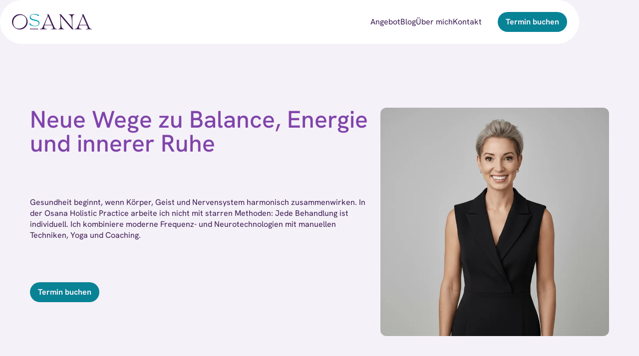

--- FILE ---
content_type: text/html; charset=UTF-8
request_url: https://www.osana.ch/
body_size: 17947
content:

<!-- TEMPLATE START: templates/fe_page.html5 -->
<!DOCTYPE html>
<html lang="de">
<head>

      <meta charset="UTF-8">
    <title>Holistic Practice - Osana</title>
    <base href="https://www.osana.ch/">

          <meta name="robots" content="index,follow">
      <meta name="description" content="Ganzheitliche Gesundheit in Zürich. Stärken Sie Ihre Selbstregulation mit Vitalfeldtherapie/Bioresonanz, Neurofeedback, Manueller Therapie und Coaching für mehr Balance und innere Ruhe.">
      <meta name="generator" content="Contao Open Source CMS">
    
          <link rel="canonical" href="https://www.osana.ch/">
    
        <link rel="stylesheet" href="/assets/css/files_scss_default.scss.css?v=1dc8d15c">            
  <!-- Viewport -->
  <meta name="viewport" content="width=device-width, initial-scale=1.0">
  
  <!-- Favicon & allgemein -->
  <meta name="author" content="Osana Holistic Practice" />
  <meta name="publisher" content="Osana Holistic Practice" />
  <meta name="HandheldFriendly" content="True" />
  <!-- Für Apple-Geräte -->
  <link rel="apple-touch-icon" sizes="180x180" href="https://www.osana.ch/files/data/favicon/apple-touch-icon-180x180.png">
  <meta name="mobile-web-app-capable" content="yes" />
  <link rel="apple-touch-startup-image" href="https://www.osana.ch/files/data/favicon/apple-touch-icon-180x180.png">
  <!-- Für Browser -->
  <link rel="shortcut icon" type="image/x-icon" href="https://www.osana.ch/files/data/favicon/favicon-32x32.ico">
  <link rel="icon" type="image/png" sizes="96x96" href="https://www.osana.ch/files/data/favicon/favicon-96x96.png">
  <!-- Für Windows Metro -->
  <meta name="msapplication-square310x310logo" content="https://www.osana.ch/files/data/favicon/mstile-310x310.png">
  <meta name="msapplication-TileColor" content="#FFFFFF">
  <!-- END Favicon & allgemein -->
  
  <!-- Facebook Socialshare -->
  <meta property="og:image" content="https://www.osana.ch/files/data/favicon/mstile-310x310.png" />  <meta property="og:title" content="Holistic Practice" />  <meta property="og:description" content="Ganzheitliche Gesundheit in Zürich. Stärken Sie Ihre Selbstregulation mit Vitalfeldtherapie/Bioresonanz, Neurofeedback, Manueller Therapie und Coaching für mehr Balance und innere Ruhe.">
  <meta property="og:site_name" content="Osana">
  <meta property="og:url" content="https://www.osana.ch/">
  <meta property="og:type" content="article">
  <!-- END Facebook Socialshare -->
  
  <!-- X Socialshare -->
  <meta name="twitter:image" content="https://www.osana.ch/files/data/favicon/mstile-310x310.png" />  <meta name="twitter:title" content="Holistic Practice" />  <meta name="twitter:card" content="summary_large_image" />
  <meta name="twitter:site" content="Osana">
  <meta name="twitter:description" content="Ganzheitliche Gesundheit in Zürich. Stärken Sie Ihre Selbstregulation mit Vitalfeldtherapie/Bioresonanz, Neurofeedback, Manueller Therapie und Coaching für mehr Balance und innere Ruhe."> 
  <!-- END X Socialshare -->
  
  <!-- Strukturierte Daten -->
    <script type="application/ld+json">
{
    "@context": "https://schema.org",
    "@type": "LocalBusiness",
    "@id": "Osana Holistic Practice",
    "name": "Osana Holistic Practice",
    "url": "https://www.osana.ch",
    "logo": "https://www.osana.ch/files/data/layout/logo/Logo-Osana_mit-Zusatz.svg",
    "image": "https://www.osana.ch/files/data/layout/logo/Logo-Osana_mit-Zusatz.svg",
    "description": "Osana Holistic Practice - Mit wirksamen sanften Methoden wie Vitalfeldtherapie, Neurofeedback und manueller Körperarbeit, begleite ich dich auf deinem Weg zu Regeneration, Klarheit und neuer Vitalität.",
    "address": {
        "@type": "PostalAddress",
        "streetAddress": "Dufourstrasse 159",
        "addressLocality": "Zürich",
        "addressRegion": "Zürich",
        "postalCode": "8008",
        "addressCountry": "CH"
    },
    "telephone": "+41762275422",
    "email": "praxis@osana.ch",
    "hasMap": "google.com/maps/place/Osana+Holistic+Practice/data=!4m2!3m1!1s0x0:0x4c0e7f1e0760ef77?sa=X&ved=1t:2428&ictx=111",
    "sameAs": [
	    // "https://www.instagram.com/amestha.agency/",
	    // "https://www.facebook.com/amestha.agency",
	    // "https://www.linkedin.com/company/amestha/",
	    "https://www.osana.ch"
	]
}
</script>
  <!-- END Strukturierte Daten -->
  
</head>
<body >

    <header id="header">

        <div class="header--inner">

        <div class="header--inner-content">
        <a class="header--logo" href="https://www.osana.ch">
            <img class="" src="https://www.osana.ch/files/data/layout/logo/Logo-Osana.svg" alt="Logo Osana">
        </a>

            <!-- Navigation -->
            
<!-- TEMPLATE START: vendor/contao/core-bundle/contao/templates/modules/mod_navigation.html5 -->

<!-- indexer::stop -->
<nav class="mod_navigation block" id="mainNav">

  
  <a href="/#skipNavigation1" class="invisible">Navigation überspringen</a>

  <ul class="level_1">

    
        <li                                         class="submenu sibling"
                        
             submenu>

            
                 
                                        <span                                                                             aria-haspopup="true"
                        
            >Angebot</span>
                                
            
                            <button class="submenu-toggle" submenu-toggle aria-expanded="false" aria-controls="submenu-bilder">
                    <span class="sr-only">Toggle Bilder submenu</span><svg xmlns="http://www.w3.org/2000/svg" class="plus" width="100" height="100" viewBox="0 0 160 160">
                        <rect class="vertical-line" x="70" width="20" height="160"/>
                        <rect class="horizontal-line" y="70" width="160" height="20"/>
                      </svg>
                </button>

                <div class="submenu--content" submenu-content>
                    <ul class="level_2">

    
        <li                  >

            
                                    <a href="/vitalfeldtherapie-bioresonanz"                                                     >Vitalfeldtherapie/Bioresonanz</a>
                                
            
                        
        </li>

    
        <li                  >

            
                                    <a href="/neurofeedback"                                                     >Neurofeedback</a>
                                
            
                        
        </li>

    
        <li                  >

            
                                    <a href="/manuelle-therapie"                                                     >Manuelle Therapie</a>
                                
            
                        
        </li>

    
        <li                  >

            
                                    <a href="/yoga"                                                     >Yoga</a>
                                
            
                        
        </li>

    
        <li                  >

            
                                    <a href="/coaching"                                                     >Coaching</a>
                                
            
                        
        </li>

    
        <li                  >

            
                                    <a href="/craniosacral-therapie"                                                     >Craniosacral-Therapie</a>
                                
            
                        
        </li>

    </ul>



                </div>
                        
        </li>

    
        <li                                         class="sibling"
                        
             >

            
                                    <a href="/blog"                                                     >Blog</a>
                                
            
                        
        </li>

    
        <li                                         class="sibling"
                        
             >

            
                                    <a href="/ueber-mich"                                                     >Über mich</a>
                                
            
                        
        </li>

    
        <li                                         class="sibling"
                        
             >

            
                                    <a href="/kontakt"                                                     >Kontakt</a>
                                
            
                        
        </li>

    </ul>



  <span id="skipNavigation1" class="invisible"></span>

</nav>
<!-- indexer::continue -->

<!-- TEMPLATE END: vendor/contao/core-bundle/contao/templates/modules/mod_navigation.html5 -->


                
            <div class="header--cta">
                <a href="/termin" class="header--appointment btn btn-sm btn-primary">
                    <span class="header--appointment-text">Termin buchen</span>
                </a>
            </div>
    
            <button type="button" class="menu--toggle" menu-toggle>
                <svg class="hb" xmlns="http://www.w3.org/2000/svg" viewBox="0 0 10 10" stroke="#eee" stroke-width=".6" fill="rgba(0,0,0,0)" stroke-linecap="round" style="cursor: pointer">
                    <path d="M2,3L5,3L8,3M2,5L8,5M2,7L5,7L8,7">
                        <animate dur="0.2s" attributeName="d" values="M2,3L5,3L8,3M2,5L8,5M2,7L5,7L8,7;M3,3L5,5L7,3M5,5L5,5M3,7L5,5L7,7" fill="freeze" begin="start.begin" />
                        <animate dur="0.2s" attributeName="d" values="M3,3L5,5L7,3M5,5L5,5M3,7L5,5L7,7;M2,3L5,3L8,3M2,5L8,5M2,7L5,7L8,7" fill="freeze" begin="reverse.begin" />
                    </path>
                    <rect width="10" height="10" stroke="none">
                        <animate dur="2s" id="reverse" attributeName="width" begin="click" />
                    </rect>
                    <rect width="10" height="10" stroke="none">
                        <animate dur="0.001s" id="start" attributeName="width" values="10;0" fill="freeze" begin="click" />
                        <animate dur="0.001s" attributeName="width" values="0;10" fill="freeze" begin="reverse.begin" />
                    </rect>
                </svg>
            </button>


        </div>
           

        </div>

    </header>

    <main id="main">
        
<!-- TEMPLATE START: templates/mod_article.html5 -->


  <div class="mod_article block" id="spotlight">
    
          <div class="ce_rsce_spotlight spotlight"  animate>

    <h1 class="spotlight--headline">
        Neue Wege zu Balance, Energie und innerer Ruhe
    </h1>
    

    <div class="spotlight--text">
        <p>Gesundheit beginnt, wenn Körper, Geist und Nervensystem harmonisch zusammenwirken. In der Osana Holistic Practice arbeite ich nicht mit starren Methoden: Jede Behandlung ist individuell. Ich kombiniere moderne Frequenz- und Neurotechnologien mit manuellen Techniken, Yoga und Coaching.</p>
    </div>

    <div class="spotlight--link">
        <a class="btn btn-sm btn-primary" href="/termin">Termin buchen</a>
    </div>


    <div class="spotlight--image">
                    

        <figure>
                                                                            <picture>
                                                                                                                        <source srcset="/assets/images/f/Kasia_Gozdur-keazwkb1j19a97g.webp 384w, /assets/images/c/Kasia_Gozdur-0nt1s82n8pwd49x.webp 768w" sizes="100vw" media="(max-width:768px)" type="image/webp" width="384" height="216">
                                                                                                                                <source srcset="/assets/images/p/Kasia_Gozdur-c4pqt0j7dptc8zh.png 384w, /assets/images/t/Kasia_Gozdur-7chhtm4meje2xhw.png 768w" sizes="100vw" media="(max-width:768px)" width="384" height="216">
                                                                                                                                <source srcset="/assets/images/w/Kasia_Gozdur-p23fgmp1ddn247r.webp 384w, /assets/images/f/Kasia_Gozdur-kfttva1kd0herv3.webp 768w" sizes="50vw" type="image/webp" width="384" height="384">
                                                
                                                            <img src="/assets/images/z/Kasia_Gozdur-x0rsvzjrqes674g.png" alt srcset="/assets/images/z/Kasia_Gozdur-x0rsvzjrqes674g.png 384w, /assets/images/y/Kasia_Gozdur-7rrez63f906c3x5.png 768w" sizes="50vw" width="384" height="384">
        
        </picture>
    
                                        
                    
                                        </figure>
            </div>

</div>    
      </div>


<!-- TEMPLATE END: templates/mod_article.html5 -->

<!-- TEMPLATE START: templates/mod_article.html5 -->


  <div class="mod_article block" id="karussell">
    
          <div class="ce_rsce_carousel carousel"  animate>

    <div class="carousel--group">
                    <div class="carousel--item">Vitalfeldtherapie/Bioresonanz<span>・</span></div>
                    <div class="carousel--item">Neurofeedback<span>・</span></div>
                    <div class="carousel--item">Manuelle Therapie<span>・</span></div>
                    <div class="carousel--item">Yoga<span>・</span></div>
                    <div class="carousel--item">Coaching<span>・</span></div>
                    <div class="carousel--item">Craniosacral-Therapie<span>・</span></div>
            </div>

    <div aria-hidden="true" class="carousel--group">
                    <div class="carousel--item">Vitalfeldtherapie/Bioresonanz<span>・</span></div>
                    <div class="carousel--item">Neurofeedback<span>・</span></div>
                    <div class="carousel--item">Manuelle Therapie<span>・</span></div>
                    <div class="carousel--item">Yoga<span>・</span></div>
                    <div class="carousel--item">Coaching<span>・</span></div>
                    <div class="carousel--item">Craniosacral-Therapie<span>・</span></div>
            </div>
    
</div>    
      </div>


<!-- TEMPLATE END: templates/mod_article.html5 -->

<!-- TEMPLATE START: templates/mod_article.html5 -->


  <div class="mod_article block" id="angebot">
    
          <div class="ce_rsce_accent-heading accent-heading center"  animate>

    <div class="accent-heading--accent">
        Mein Angebot
    </div>
    
    
    <h1 class="headline">
        Nachhaltige Aktivierung deiner Selbstregulation
    </h1>
    

            <div class="text">
            <p>Mit wirksamen, sanften Methoden wie Vitalfeldtherapie, Neurofeedback und manueller Körperarbeit begleite ich dich auf deinem Weg zu Regeneration, Klarheit und neuer Vitalität.</p>
        </div>
        
</div><div class="ce_rsce_cards cards columns-3" >

                        <a href="/vitalfeldtherapie-bioresonanz" class="cards--item" animate>
            
                <div class="cards--image">
                                            

        <figure>
                                                                                                                    <img src="/assets/images/t/Icon-Bioresonanz-kkyy110em8rg2nv.svg" alt width="100" height="101">
            
                                        
                    
                                        </figure>
                                    </div>

                                

                <div class="cards--headline">
                    Vitalfeldtherapie / Bioresonanz
                </div>
                
                <div class="cards--text">
                    <p>Feine Frequenzen unterstützen die natürliche Regulation deines Körpers.</p>
                </div>

                                    <span class="cards--link">
                        mehr erfahren
                    </span>
                            
                            </a>
            
                        <a href="/neurofeedback" class="cards--item" animate>
            
                <div class="cards--image">
                                            

        <figure>
                                                                                                                    <img src="/assets/images/b/Icon-Neurofeedback-ykty7z2653ytn5x.svg" alt width="100" height="76">
            
                                        
                    
                                        </figure>
                                    </div>

                                

                <div class="cards--headline">
                    Neurofeedback
                </div>
                
                <div class="cards--text">
                    <p>Sanftes Training für dein Gehirn – für Ruhe, Fokus und mentale Stärke.</p>
                </div>

                                    <span class="cards--link">
                        mehr erfahren
                    </span>
                            
                            </a>
            
                        <a href="/manuelle-therapie" class="cards--item" animate>
            
                <div class="cards--image">
                                            

        <figure>
                                                                                                                    <img src="/assets/images/e/Icon-Manuelle_Therapie-wbrnek5qvavj073.svg" alt width="81" height="80">
            
                                        
                    
                                        </figure>
                                    </div>

                                

                <div class="cards--headline">
                    Manuelle Therapie
                </div>
                
                <div class="cards--text">
                    <p>Bewährte Techniken, um Spannungen im Körper zu lösen.</p>
                </div>

                                    <span class="cards--link">
                        mehr erfahren
                    </span>
                            
                            </a>
            
                        <a href="/yoga" class="cards--item" animate>
            
                <div class="cards--image">
                                            

        <figure>
                                                                                                                    <img src="/assets/images/e/Icon-Yoga-n6fsj3nbz7kt5h2.svg" alt width="100" height="101">
            
                                        
                    
                                        </figure>
                                    </div>

                                

                <div class="cards--headline">
                    Yoga
                </div>
                
                <div class="cards--text">
                    <p>Bewegung, Atem und Geist im Einklang.</p>
                </div>

                                    <span class="cards--link">
                        mehr erfahren
                    </span>
                            
                            </a>
            
                        <a href="/coaching" class="cards--item" animate>
            
                <div class="cards--image">
                                            

        <figure>
                                                                                                                    <img src="/assets/images/s/Icon-Coaching-fq48db1jp401paq.svg" alt width="100" height="123">
            
                                        
                    
                                        </figure>
                                    </div>

                                

                <div class="cards--headline">
                    Coaching
                </div>
                
                <div class="cards--text">
                    <p>Bewusst leben. Klar handeln. In Balance sein.</p>
                </div>

                                    <span class="cards--link">
                        mehr erfahren
                    </span>
                            
                            </a>
            
                        <a href="/craniosacral-therapie" class="cards--item" animate>
            
                <div class="cards--image">
                                            

        <figure>
                                                                                                                    <img src="/assets/images/n/Icon-Craniosacral-e8ys1pyrbr597ch.svg" alt width="100" height="68">
            
                                        
                    
                                        </figure>
                                    </div>

                                    <div class="cards--sticker">
                        <span>ab Sommer 2026</span>
                    </div>
                                

                <div class="cards--headline">
                    Craniosacral-Therapie
                </div>
                
                <div class="cards--text">
                    <p>Sanfte Berührung, die das Nervensystem entspannt.</p>
                </div>

                                    <span class="cards--link">
                        mehr erfahren
                    </span>
                            
                            </a>
            
        
</div>    
      </div>


<!-- TEMPLATE END: templates/mod_article.html5 -->

<!-- TEMPLATE START: templates/mod_article.html5 -->


  <div class="mod_article block" id="ueber-mich-2">
    
          <div class="ce_rsce_accent-heading accent-heading "  animate>

    <div class="accent-heading--accent">
        Über mich
    </div>
    
    
    <h1 class="headline">
        Passionierte Therapeutin und Mentorin für holistische Gesundheit
    </h1>
    

            <div class="text">
            <p>Mein Name ist Kasia Gozdur – Therapeutin mit medizinischem Hintergrund und einem offenen Blick für das Ganze. Mein Ansatz verbindet Wissenschaft, Erfahrung und Achtsamkeit. Ziel ist, dich dabei zu unterstützen, deine Selbstregulation zu stärken und innere Ressourcen zu aktivieren.</p>
        </div>
        
</div>    
      </div>


<!-- TEMPLATE END: templates/mod_article.html5 -->

<!-- TEMPLATE START: templates/mod_article.html5 -->


  <div class="mod_article block" id="spotlight-2">
    
          <div class="ce_rsce_teaser teaser"  animate>

    <div class="teaser--inner">
                    <div class="teaser--icon">
                                    

        <figure>
                                                                                                                    <img src="/assets/images/w/icon-heart-42trr68bxa3bsdt.svg" alt width="100" height="100">
            
                                        
                    
                                        </figure>
                            </div>

            <div class="teaser--text">
                <p><strong>Meine Philosophie</strong></p>
<p>Gesundheit ist kein Zustand, sondern ein lebendiger Prozess. Wenn Nervensystem, Körper und Psyche wieder synchron arbeiten, entsteht Stabilität, Vitalität und innere Ruhe. Bei Osana steht nicht das Symptom im Mittelpunkt, sondern der Mensch – professionell, achtsam, individuell begleitet.</p>
            </div>            
                    <div class="teaser--icon">
                                    

        <figure>
                                                                                                                    <img src="/assets/images/5/icon-massage-wmygfbgx6pe9p2y.svg" alt width="100" height="100">
            
                                        
                    
                                        </figure>
                            </div>

            <div class="teaser--text">
                <p><strong>Mein Ansatz</strong></p>
<p>Die Arbeit am Nervensystem bildet das Fundament jeder Behandlung. Moderne Frequenztherapie, Yoga, manuelle Techniken und Coaching wirken zusammen, um nachhaltig Gesundheit und Lebensfreude zu etablieren. Ein klarer, moderner Ansatz, der auf Wissenschaft, Wahrnehmung und Erfahrung basiert.</p>
            </div>            
        
        <div class="teaser--link">
            <a class="btn btn-sm btn-primary" href="/ueber-mich">Mehr erfahren</a>
        </div>
    </div>

    <div class="teaser--image">
                    

        <figure>
                                                                            <picture>
                                                                                                                        <source srcset="/assets/images/q/Kasia-Gozdur_Auf-Balkon-m7c6wzez74b6c7s.webp 384w, /assets/images/e/Kasia-Gozdur_Auf-Balkon-js8j95bgg9e34z4.webp 768w" sizes="100vw" media="(max-width:768px)" type="image/webp" width="384" height="216">
                                                                                                                                <source srcset="/assets/images/e/Kasia-Gozdur_Auf-Balkon-9dd593sejvfsz5r.jpg 384w, /assets/images/s/Kasia-Gozdur_Auf-Balkon-wr2x71gf77fphkd.jpg 768w" sizes="100vw" media="(max-width:768px)" width="384" height="216">
                                                                                                                                <source srcset="/assets/images/5/Kasia-Gozdur_Auf-Balkon-6cf1sz2awq4bq06.webp 384w, /assets/images/9/Kasia-Gozdur_Auf-Balkon-88pekbrnppq45vg.webp 768w" sizes="50vw" type="image/webp" width="384" height="384">
                                                
                                                            <img src="/assets/images/h/Kasia-Gozdur_Auf-Balkon-c7z23ffyfgpaxq5.jpg" alt srcset="/assets/images/h/Kasia-Gozdur_Auf-Balkon-c7z23ffyfgpaxq5.jpg 384w, /assets/images/5/Kasia-Gozdur_Auf-Balkon-6gzk7vhxsqkq5cs.jpg 768w" sizes="50vw" width="384" height="384">
        
        </picture>
    
                                        
                    
                                        </figure>
            </div>
</div>    
      </div>


<!-- TEMPLATE END: templates/mod_article.html5 -->

<!-- TEMPLATE START: templates/mod_article.html5 -->


  <div class="mod_article block" id="lead">
    
          

<div class="ce_rsce_lead lead illustrated"  animate>

            <div class="lead--image">
            

        <figure>
                                                                            <picture>
                                                                                                                        <source srcset="/assets/images/6/3-steine-qeg7sz0c6weajdh.webp 384w, /assets/images/0/3-steine-xw32z347xcw6bns.webp 766w" sizes="100vw" media="(max-width:768px)" type="image/webp" width="384" height="216">
                                                                                                                                <source srcset="/assets/images/t/3-steine-5md2x92k7knrm6a.jpg 384w, /assets/images/t/3-steine-z5b742v1hdxceej.jpg 766w" sizes="100vw" media="(max-width:768px)" width="384" height="216">
                                                                                                                                <source srcset="/assets/images/w/3-steine-xr2x6s9c50nm6zh.webp 384w, /assets/images/x/3-steine-fmhh8qk1ch39bj0.webp 432w" sizes="50vw" type="image/webp" width="384" height="384">
                                                
                                                            <img src="/assets/images/8/3-steine-1dqzchr0kc7w663.jpg" alt srcset="/assets/images/8/3-steine-1dqzchr0kc7w663.jpg 384w, /assets/images/r/3-steine-0avw2qd10b8xpp0.jpg 432w" sizes="50vw" width="384" height="384">
        
        </picture>
    
                                        
                    
                                        </figure>
        </div>
        
    <div class="lead--inner">
        <div class="lead--accent accent">
            Kontakt
        </div>
    
        <p class="lead--headline">
            Buche dir jetzt deinen Termin – ganz einfach online.
        </p>

                
        <div class="lead--link">
            <a class="btn btn-sm btn-neutral" href="/termin">Termin buchen</a>
        </div>
    </div>
</div>    
      </div>


<!-- TEMPLATE END: templates/mod_article.html5 -->

<!-- TEMPLATE START: templates/mod_article.html5 -->


  <div class="mod_article block" id="blog-liste">
    
          <div class="ce_rsce_accent-heading accent-heading center"  animate>

    <div class="accent-heading--accent">
        Blog
    </div>
    
    
    <h1 class="headline">
        Wissen verständlich erklärt
    </h1>
    

        
</div>
<!-- TEMPLATE START: vendor/contao/news-bundle/contao/templates/modules/mod_newslist.html5 -->

<!-- indexer::stop -->
<div class="mod_newslist block">

        
  
      
<!-- TEMPLATE START: templates/news_latest.html5 -->

<div class="layout_latest arc_1 block" animate>
    <a class="blog--list-item" href="/blog/ein-starkes-nervensystem-staerkt-unsere-immunitaet">
                    <div class="blog--list-image">
                
<!-- TEMPLATE START: vendor/contao/core-bundle/contao/templates/picture/picture_default.html5 -->

  <picture>
          <source srcset="/assets/images/v/IMG_8543-z2f777be9be4r5e.webp 384w, /assets/images/n/IMG_8543-tgqw4j0s58je5qg.webp 768w" sizes="100vw" media="(max-width:768px)" type="image/webp" width="384" height="216">
          <source srcset="/assets/images/n/IMG_8543-3cxm35vzb51sf4y.jpeg 384w, /assets/images/w/IMG_8543-y6batf5zy6v78y7.jpeg 768w" sizes="100vw" media="(max-width:768px)" width="384" height="216">
          <source srcset="/assets/images/7/IMG_8543-v5mgwk9s6m2zm29.webp 384w, /assets/images/n/IMG_8543-mncqhjx3pfw27ns.webp 768w" sizes="50vw" type="image/webp" width="384" height="384">
    
<img src="/assets/images/9/IMG_8543-793c0v02ca5myf6.jpeg" srcset="/assets/images/9/IMG_8543-793c0v02ca5myf6.jpeg 384w, /assets/images/p/IMG_8543-ybv0dc2bqyv9gq9.jpeg 768w" sizes="50vw" width="384" height="384" alt="">

  </picture>

<!-- TEMPLATE END: vendor/contao/core-bundle/contao/templates/picture/picture_default.html5 -->
            </div>
        

        <div class="blog--list-inner">
            <h2>Ein starkes Nervensystem stärkt unsere Immunität</h2>
        
            <div class="ce_text block">
                <p>Das Jahr neigt sich dem Ende zu und viele von uns spüren es deutlich: Müdigkeit, Antriebslosigkeit und das Gefühl, dass Viren und Bakterien an jeder Ecke lauern.</p>            </div>
            
            <span class="blog-info">
                <img src="https://www.osana.ch/files/data/layout/icons/Icon-Calendar.svg" alt="Icon calendar">
                Dezember 2025 
            </span>
        </div>
    </a>
</div>


<!-- TEMPLATE END: templates/news_latest.html5 -->

<!-- TEMPLATE START: templates/news_latest.html5 -->

<div class="layout_latest arc_1 block" animate>
    <a class="blog--list-item" href="/blog/ein-neuer-anfang">
                    <div class="blog--list-image">
                
<!-- TEMPLATE START: vendor/contao/core-bundle/contao/templates/picture/picture_default.html5 -->

  <picture>
          <source srcset="/assets/images/7/0bac705a-252d-4cde-9d00-138cbd6ee8c6-gv2xg3m0znrtdzq.webp 384w, /assets/images/0/0bac705a-252d-4cde-9d00-138cbd6ee8c6-4ex8fvbdr6v7fzn.webp 768w" sizes="100vw" media="(max-width:768px)" type="image/webp" width="384" height="216">
          <source srcset="/assets/images/2/0bac705a-252d-4cde-9d00-138cbd6ee8c6-k09d6hr9kdrhrmd.jpg 384w, /assets/images/8/0bac705a-252d-4cde-9d00-138cbd6ee8c6-9aw18pv35adr3kx.jpg 768w" sizes="100vw" media="(max-width:768px)" width="384" height="216">
          <source srcset="/assets/images/y/0bac705a-252d-4cde-9d00-138cbd6ee8c6-zbk3qmzgykzb0bm.webp 384w, /assets/images/z/0bac705a-252d-4cde-9d00-138cbd6ee8c6-dmyks7kbpyrrv95.webp 768w" sizes="50vw" type="image/webp" width="384" height="384">
    
<img src="/assets/images/f/0bac705a-252d-4cde-9d00-138cbd6ee8c6-b9btnnk4fvbf531.jpg" srcset="/assets/images/f/0bac705a-252d-4cde-9d00-138cbd6ee8c6-b9btnnk4fvbf531.jpg 384w, /assets/images/4/0bac705a-252d-4cde-9d00-138cbd6ee8c6-f4rfwkcy0p4w05v.jpg 768w" sizes="50vw" width="384" height="384" alt="">

  </picture>

<!-- TEMPLATE END: vendor/contao/core-bundle/contao/templates/picture/picture_default.html5 -->
            </div>
        

        <div class="blog--list-inner">
            <h2>Ein neuer Anfang</h2>
        
            <div class="ce_text block">
                <p>Ein neuer Anfang gelingt nur, wenn wir Altes loslassen.</p>            </div>
            
            <span class="blog-info">
                <img src="https://www.osana.ch/files/data/layout/icons/Icon-Calendar.svg" alt="Icon calendar">
                November 2025 
            </span>
        </div>
    </a>
</div>


<!-- TEMPLATE END: templates/news_latest.html5 -->
      

</div>
<!-- indexer::continue -->

<!-- TEMPLATE END: vendor/contao/news-bundle/contao/templates/modules/mod_newslist.html5 -->
    
      </div>


<!-- TEMPLATE END: templates/mod_article.html5 -->

<!-- TEMPLATE START: templates/mod_article.html5 -->


  <div class="mod_article block" id="testimonials">
    
          <div class="ce_rsce_accent-heading center accent-heading "  animate>

    <div class="accent-heading--accent">
        Testimonials
    </div>
    
    
    <h1 class="headline">
        Stimmen von Menschen, die ich begleiten durfte
    </h1>
    

        
</div><div class="ce_rsce_testimonials testimonial masonry"  animate>

            <div class="testimonial--item">
            <div class="testimonial--stars">
                    
    
            <img src="/files/data/layout/icons/star.svg" alt="star icon">
            <img src="/files/data/layout/icons/star.svg" alt="star icon">
            <img src="/files/data/layout/icons/star.svg" alt="star icon">
            <img src="/files/data/layout/icons/star.svg" alt="star icon">
            <img src="/files/data/layout/icons/star.svg" alt="star icon">
    

            </div>
            <div class="testimonial--text">
                <p>Kasia ist eine außergewöhnliche Therapeutin. Ihre ganzheitliche Herangehensweise hat mir sehr geholfen, wieder ins Gleichgewicht zu finden.</p>
<p>Maria S.</p>
            </div> 

        </div>
            <div class="testimonial--item">
            <div class="testimonial--stars">
                    
    
            <img src="/files/data/layout/icons/star.svg" alt="star icon">
            <img src="/files/data/layout/icons/star.svg" alt="star icon">
            <img src="/files/data/layout/icons/star.svg" alt="star icon">
            <img src="/files/data/layout/icons/star.svg" alt="star icon">
            <img src="/files/data/layout/icons/star.svg" alt="star icon">
    

            </div>
            <div class="testimonial--text">
                <p>Die Bioresonanztherapie bei Kasia war genau das, was ich gebraucht habe. Sehr professionell und einfühlsam.</p>
<p>Thomas K.</p>
            </div> 

        </div>
            <div class="testimonial--item">
            <div class="testimonial--stars">
                    
    
            <img src="/files/data/layout/icons/star.svg" alt="star icon">
            <img src="/files/data/layout/icons/star.svg" alt="star icon">
            <img src="/files/data/layout/icons/star.svg" alt="star icon">
            <img src="/files/data/layout/icons/star.svg" alt="star icon">
            <img src="/files/data/layout/icons/star.svg" alt="star icon">
    

            </div>
            <div class="testimonial--text">
                <p>Kasia ist sehr herzlich und professionell. Ich war bei Kasia sowohl hochschwanger als auch nach der Geburt in Behandlung und habe mich immer sicher und gut aufgehoben gefühlt. Auch meinen neugeborenen Sohn behandelt Kasia stets sehr einfühlsam. Vielen Dank, Kasia!</p>
<p>Gabriela H.</p>
            </div> 

        </div>
            <div class="testimonial--item">
            <div class="testimonial--stars">
                    
    
            <img src="/files/data/layout/icons/star.svg" alt="star icon">
            <img src="/files/data/layout/icons/star.svg" alt="star icon">
            <img src="/files/data/layout/icons/star.svg" alt="star icon">
            <img src="/files/data/layout/icons/star.svg" alt="star icon">
            <img src="/files/data/layout/icons/star.svg" alt="star icon">
    

            </div>
            <div class="testimonial--text">
                <p>Endlich eine Therapeutin, die den Menschen als Ganzes sieht. Kann ich nur weiterempfehlen!</p>
<p>Sarah M.</p>
            </div> 

        </div>
            <div class="testimonial--item">
            <div class="testimonial--stars">
                    
    
            <img src="/files/data/layout/icons/star.svg" alt="star icon">
            <img src="/files/data/layout/icons/star.svg" alt="star icon">
            <img src="/files/data/layout/icons/star.svg" alt="star icon">
            <img src="/files/data/layout/icons/star.svg" alt="star icon">
            <img src="/files/data/layout/icons/star.svg" alt="star icon">
    

            </div>
            <div class="testimonial--text">
                <p>Kasia ist eine sehr kompetente und einfühlsame Therapeutin mit einer liebevoll engerichteten Praxis. Man fühlt sich von Anfang an sehr wohl und jede Behandlung sei es Osteopathie oder Bioresonanz ist eine Wohltat für den Körper. Auch unser Sohn hat sich bei ihr wohl gefühlt. Ich komme sehr gerne wieder und kann Kasia wärmstens weiterempfehlen.</p>
<p>Se J.</p>
            </div> 

        </div>
            <div class="testimonial--item">
            <div class="testimonial--stars">
                    
    
            <img src="/files/data/layout/icons/star.svg" alt="star icon">
            <img src="/files/data/layout/icons/star.svg" alt="star icon">
            <img src="/files/data/layout/icons/star.svg" alt="star icon">
            <img src="/files/data/layout/icons/star.svg" alt="star icon">
            <img src="/files/data/layout/icons/star.svg" alt="star icon">
    

            </div>
            <div class="testimonial--text">
                <p>Habe über die Jahre hervorragende Ergebnisse erzielt. Und gehe jetzt regelmäßig zur Vorbeugung hin. Ich kann Kasia in jeder Hinsicht wärmstens empfehlen </p>
<p>Shari J.</p>
            </div> 

        </div>
         
</div>

    
      </div>


<!-- TEMPLATE END: templates/mod_article.html5 -->

<!-- TEMPLATE START: templates/mod_article.html5 -->


  <div class="mod_article block" id="termin-lead">
    
          

<div class="ce_rsce_lead lead imageless"  animate>

        
    <div class="lead--inner">
        <div class="lead--accent accent">
            Kontakt
        </div>
    
        <p class="lead--headline">
            Starte jetzt deinen Weg zu mehr Balance, Energie und innerer Ruhe.
        </p>

                
        <div class="lead--link">
            <a class="btn btn-sm btn-primary" href="/termin">Termin buchen</a>
        </div>
    </div>
</div>    
      </div>


<!-- TEMPLATE END: templates/mod_article.html5 -->
    </main>

    <footer id="footer">
        <div class="footer--inner">
           <!-- TEMPLATE START: templates/mod_article.html5 -->


      


        <div class="content-image">            
                                <figure>
                                                                                                                    <img src="/files/data/layout/logo/Logo-Osana_mit-Zusatz.svg" alt width="195" height="59">
            
                                        
                    
                                        </figure>
            </div>






        <div class="content-text">            
                            
    
                        <div class="rte">
            <p>Osana Holistic Practice<br>Kasia Gozdur<br>Dufourstrasse 159<br>8008 Zürich</p>
        </div>
    
            </div>






        <div class="content-text">            
                            
    
                        <div class="rte">
            <p><a href="tel:+41762275422">+41 76 227 54 22</a><br><a href="&#109;&#97;&#105;&#108;&#116;&#111;&#58;&#112;&#x72;&#97;&#x78;&#105;&#x73;&#64;&#x6F;&#115;&#x61;&#110;&#x61;&#46;&#x63;&#104;">&#112;&#x72;&#97;&#x78;&#105;&#x73;&#64;&#x6F;&#115;&#x61;&#110;&#x61;&#46;&#x63;&#104;</a></p>
        </div>
    
            </div>






        <div class="content-text">            
                            
    
                        <div class="rte">
            <p><a href="https://www.instagram.com/osana_holisticpractice/" target="_blank" rel="noopener">Instagram</a><br><a style="display: none;" href="/linkedin.com" target="_blank" rel="noopener">LinkedIn</a></p>
        </div>
    
            </div>



    <a href="#" class="btn btn-sm btn-primary">Newsletter</a>


        <div class="footer-nav content-text">            
                            
    
                        <div class="rte">
            <p><a href="/impressum">Impressum</a><a href="/datenschutz">Datenschutz</a></p>
<p>©Osana Holistic Practice</p>
        </div>
    
            </div>



  

<!-- TEMPLATE END: templates/mod_article.html5 -->

        </div>
    </footer>

    
    <!-- GSAP -->
    <script src="files/data/js/vendor/gsap/gsap.min.js"></script>
    <script src="files/data/js/vendor/gsap/ScrollTrigger.min.js"></script>    
    <!-- END GSAP -->
    
    <script src="files/data/js/vendor/masonry/masonry.min.js"></script>    


    <!-- navigation -->
    <script src="files/data/js/navigation.js"></script>
    <script type="module" src="files/data/js/app.js"></script>
    
        <script type="application/ld+json">
{
    "@context": "https:\/\/schema.org",
    "@graph": [
        {
            "@type": "WebPage"
        },
        {
            "@id": "#\/schema\/image\/2995afbe-b4a9-11f0-8eb0-c437720ab2c5",
            "@type": "ImageObject",
            "contentUrl": "\/assets\/images\/z\/Kasia_Gozdur-x0rsvzjrqes674g.png"
        },
        {
            "@id": "#\/schema\/image\/53e9c423-b30e-11f0-8eb0-c437720ab2c5",
            "@type": "ImageObject",
            "contentUrl": "\/assets\/images\/t\/Icon-Bioresonanz-kkyy110em8rg2nv.svg"
        },
        {
            "@id": "#\/schema\/image\/cd17b2d2-b310-11f0-8eb0-c437720ab2c5",
            "@type": "ImageObject",
            "contentUrl": "\/assets\/images\/b\/Icon-Neurofeedback-ykty7z2653ytn5x.svg"
        },
        {
            "@id": "#\/schema\/image\/f7092c2f-b312-11f0-8eb0-c437720ab2c5",
            "@type": "ImageObject",
            "contentUrl": "\/assets\/images\/e\/Icon-Manuelle_Therapie-wbrnek5qvavj073.svg"
        },
        {
            "@id": "#\/schema\/image\/be2e4f1a-b313-11f0-8eb0-c437720ab2c5",
            "@type": "ImageObject",
            "contentUrl": "\/assets\/images\/e\/Icon-Yoga-n6fsj3nbz7kt5h2.svg"
        },
        {
            "@id": "#\/schema\/image\/007847fa-b314-11f0-8eb0-c437720ab2c5",
            "@type": "ImageObject",
            "contentUrl": "\/assets\/images\/s\/Icon-Coaching-fq48db1jp401paq.svg"
        },
        {
            "@id": "#\/schema\/image\/294b6f24-b314-11f0-8eb0-c437720ab2c5",
            "@type": "ImageObject",
            "contentUrl": "\/assets\/images\/n\/Icon-Craniosacral-e8ys1pyrbr597ch.svg"
        },
        {
            "@id": "#\/schema\/image\/f7bdff4c-c5e8-11f0-8740-c437720ab2c5",
            "@type": "ImageObject",
            "contentUrl": "\/assets\/images\/w\/icon-heart-42trr68bxa3bsdt.svg"
        },
        {
            "@id": "#\/schema\/image\/7c7506d6-c5e9-11f0-8740-c437720ab2c5",
            "@type": "ImageObject",
            "contentUrl": "\/assets\/images\/5\/icon-massage-wmygfbgx6pe9p2y.svg"
        },
        {
            "@id": "#\/schema\/image\/77e14378-c521-11f0-8740-c437720ab2c5",
            "@type": "ImageObject",
            "contentUrl": "\/assets\/images\/h\/Kasia-Gozdur_Auf-Balkon-c7z23ffyfgpaxq5.jpg"
        },
        {
            "@id": "#\/schema\/image\/1acb0087-ceb7-11f0-8ffd-c437720ab2c5",
            "@type": "ImageObject",
            "contentUrl": "\/assets\/images\/8\/3-steine-1dqzchr0kc7w663.jpg"
        }
    ]
}
</script>
<script type="application/ld+json">
{
    "@context": "https:\/\/schema.contao.org",
    "@graph": [
        {
            "@type": "Page",
            "fePreview": false,
            "groups": [],
            "noSearch": false,
            "pageId": 2,
            "protected": false,
            "title": "Holistic Practice"
        }
    ]
}
</script>
<div id="sfwdt5a713b" class="sf-toolbar sf-display-none" role="region" aria-label="Symfony Web Debug Toolbar">    <!-- START of Symfony Web Debug Toolbar --><div id="sfMiniToolbar-5a713b" class="sf-minitoolbar" data-no-turbolink data-turbo="false">    <button type="button" title="Show Symfony toolbar" id="sfToolbarMiniToggler-5a713b" accesskey="D" aria-expanded="false" aria-controls="sfToolbarMainContent-5a713b">        <svg xmlns="http://www.w3.org/2000/svg" width="24" height="24" viewBox="0 0 24 24"><path fill="currentColor" d="M12 .9C5.8.9.9 5.8.9 12a11 11 0 1 0 22.2 0A11 11 0 0 0 12 .9zm6.5 6c-.6 0-.9-.3-.9-.8 0-.2 0-.4.2-.6l.2-.4c0-.3-.5-.4-.6-.4-1.8.1-2.3 2.5-2.7 4.4l-.2 1c1 .2 1.8 0 2.2-.3.6-.4-.2-.7-.1-1.2.1-.3.5-.5.7-.6.5 0 .7.5.7.9 0 .7-1 1.8-3 1.8l-.6-.1-.6 2.4c-.4 1.6-.8 3.8-2.4 5.7-1.4 1.7-2.9 1.9-3.5 1.9-1.2 0-1.9-.6-2-1.5 0-.8.7-1.3 1.2-1.3.6 0 1.1.5 1.1 1s-.2.6-.4.6c-.1.1-.3.2-.3.4 0 .1.1.3.4.3.5 0 .8-.3 1.1-.5 1.2-.9 1.6-2.7 2.2-5.7l.1-.7.7-3.2c-.8-.6-1.3-1.4-2.4-1.7-.6-.1-1.1.1-1.5.5-.4.5-.2 1.1.2 1.5l.7.6c.7.8 1.2 1.6 1 2.5-.3 1.5-2 2.6-4 1.9-1.8-.6-2-1.8-1.8-2.5.2-.6.6-.7 1.1-.6.5.2.6.7.6 1.2l-.1.3c-.2.1-.3.3-.3.4-.1.4.4.6.7.7.7.3 1.6-.2 1.8-.8a1 1 0 0 0-.4-1.1l-.7-.8c-.4-.4-1.1-1.4-.7-2.6.1-.5.4-.9.7-1.3a4 4 0 0 1 2.8-.6c1.2.4 1.8 1.1 2.6 1.8.5-1.2 1-2.4 1.8-3.5.9-.9 1.9-1.6 3.1-1.7 1.3.2 2.2.7 2.2 1.6 0 .4-.2 1.1-.9 1.1z"/></svg>    </button></div><div id="sfToolbarClearer-5a713b" class="sf-toolbar-clearer"></div><div id="sfToolbarMainContent-5a713b" class="sf-toolbarreset notranslate clear-fix" data-no-turbolink data-turbo="false">                                                    <div class="sf-toolbar-block sf-toolbar-block-request sf-toolbar-status-normal " >    <a href="https://www.osana.ch/_profiler/5a713b?panel=request">        <div class="sf-toolbar-icon">        <svg xmlns="http://www.w3.org/2000/svg" width="24" height="24" viewBox="0 0 24 24"><path fill="currentColor" d="M12 .9C5.8.9.9 5.8.9 12a11 11 0 1 0 22.2 0A11 11 0 0 0 12 .9zm6.5 6c-.6 0-.9-.3-.9-.8 0-.2 0-.4.2-.6l.2-.4c0-.3-.5-.4-.6-.4-1.8.1-2.3 2.5-2.7 4.4l-.2 1c1 .2 1.8 0 2.2-.3.6-.4-.2-.7-.1-1.2.1-.3.5-.5.7-.6.5 0 .7.5.7.9 0 .7-1 1.8-3 1.8l-.6-.1-.6 2.4c-.4 1.6-.8 3.8-2.4 5.7-1.4 1.7-2.9 1.9-3.5 1.9-1.2 0-1.9-.6-2-1.5 0-.8.7-1.3 1.2-1.3.6 0 1.1.5 1.1 1s-.2.6-.4.6c-.1.1-.3.2-.3.4 0 .1.1.3.4.3.5 0 .8-.3 1.1-.5 1.2-.9 1.6-2.7 2.2-5.7l.1-.7.7-3.2c-.8-.6-1.3-1.4-2.4-1.7-.6-.1-1.1.1-1.5.5-.4.5-.2 1.1.2 1.5l.7.6c.7.8 1.2 1.6 1 2.5-.3 1.5-2 2.6-4 1.9-1.8-.6-2-1.8-1.8-2.5.2-.6.6-.7 1.1-.6.5.2.6.7.6 1.2l-.1.3c-.2.1-.3.3-.3.4-.1.4.4.6.7.7.7.3 1.6-.2 1.8-.8a1 1 0 0 0-.4-1.1l-.7-.8c-.4-.4-1.1-1.4-.7-2.6.1-.5.4-.9.7-1.3a4 4 0 0 1 2.8-.6c1.2.4 1.8 1.1 2.6 1.8.5-1.2 1-2.4 1.8-3.5.9-.9 1.9-1.6 3.1-1.7 1.3.2 2.2.7 2.2 1.6 0 .4-.2 1.1-.9 1.1z"/></svg>        <span class="sf-toolbar-value sf-toolbar-ajax-request-counter">            Loading&hellip;        </span>    </div>    </a>        <div class="sf-toolbar-info">        <div class="sf-toolbar-info-piece">            <b>Loading the web debug toolbar&hellip;</b>        </div>        <div class="sf-toolbar-info-piece">            Attempt #<span id="sfLoadCounter-5a713b"></span>        </div>        <div class="sf-toolbar-info-piece">            <b>                <button class="sf-cancel-button" type="button" id="sfLoadCancel-5a713b" title="Cancel loading">Cancel</button>            </b>        </div>    </div></div>                                <button class="hide-button" type="button" id="sfToolbarHideButton-5a713b" title="Close Toolbar" accesskey="D" aria-expanded="true" aria-controls="sfToolbarMainContent-5a713b">        <svg xmlns="http://www.w3.org/2000/svg" data-icon-name="icon-tabler-x" width="24" height="24" viewBox="0 0 24 24" stroke-width="1.5" stroke="currentColor" fill="none" stroke-linecap="round" stroke-linejoin="round">    <path stroke="none" d="M0 0h24v24H0z" fill="none"></path>    <line x1="18" y1="6" x2="6" y2="18"></line>    <line x1="6" y1="6" x2="18" y2="18"></line></svg>    </button></div><!-- END of Symfony Web Debug Toolbar --></div><style nonce="bf469f2e03b2edc532dd912f26930acd">    .sf-toolbarreset {    --sf-toolbar-font-family-system: system-ui, -apple-system, "Segoe UI", Roboto, "Helvetica Neue", Arial, "Noto Sans", "Liberation Sans", sans-serif, "Apple Color Emoji", "Segoe UI Emoji", "Segoe UI Symbol", "Noto Color Emoji";    --sf-toolbar-font-family-monospace: "Ubuntu Mono", "JetBrains Mono", ui-monospace, "Roboto Mono", SFMono-Regular, Menlo, Monaco, Consolas,"Liberation Mono", "Courier New", monospace;    --sf-toolbar-white: #fff;    --sf-toolbar-black: #000;    --sf-toolbar-gray-50: #fafafa;    --sf-toolbar-gray-100: #f5f5f5;    --sf-toolbar-gray-200: #e5e5e5;    --sf-toolbar-gray-300: #d4d4d4;    --sf-toolbar-gray-400: #a3a3a3;    --sf-toolbar-gray-500: #737373;    --sf-toolbar-gray-600: #525252;    --sf-toolbar-gray-700: #404040;    --sf-toolbar-gray-800: #262626;    --sf-toolbar-gray-900: #171717;    --sf-toolbar-red-50: #FEFBFC;    --sf-toolbar-red-100: #FCE9ED;    --sf-toolbar-red-200: #F5B8C5;    --sf-toolbar-red-300: #EF869C;    --sf-toolbar-red-400: #E85574;    --sf-toolbar-red-500: #E1244B;    --sf-toolbar-red-600: #B41939;    --sf-toolbar-red-700: #83122A;    --sf-toolbar-red-800: #510B1A;    --sf-toolbar-red-900: #20040A;    --sf-toolbar-yellow-50: #fef7e1;    --sf-toolbar-yellow-100: #fef2cd;    --sf-toolbar-yellow-200: #fde496;    --sf-toolbar-yellow-300: #fcd55f;    --sf-toolbar-yellow-400: #fbc728;    --sf-toolbar-yellow-500: #e6af05;    --sf-toolbar-yellow-600: #af8503;    --sf-toolbar-yellow-700: #785b02;    --sf-toolbar-yellow-800: #413101;    --sf-toolbar-yellow-900: #0a0800;    --sf-toolbar-green-50: #eff5f5;    --sf-toolbar-green-100: #deeaea;    --sf-toolbar-green-200: #bbd5d5;    --sf-toolbar-green-300: #99bfbf;    --sf-toolbar-green-400: #76a9a9;    --sf-toolbar-green-500: #598e8e;    --sf-toolbar-green-600: #436c6c;    --sf-toolbar-green-700: #2e4949;    --sf-toolbar-green-800: #182727;    --sf-toolbar-green-900: #030404;}.sf-minitoolbar {    --sf-toolbar-gray-800: #262626;    background-color: var(--sf-toolbar-gray-800);    border-top-left-radius: 4px;    bottom: 0;    box-sizing: border-box;    display: none;    height: 36px;    padding: 6px;    position: fixed;    right: 0;    z-index: 99999;}.sf-minitoolbar button {    background-color: transparent;    padding: 0;    border: none;}.sf-minitoolbar svg,.sf-minitoolbar img {    --sf-toolbar-gray-200: #e5e5e5;    color: var(--sf-toolbar-gray-200);    max-height: 24px;    max-width: 24px;    display: inline;}.sf-toolbar-clearer {    clear: both;    height: 36px;}.sf-display-none {    display: none;}.sf-toolbarreset *:not(svg rect) {    box-sizing: content-box;    vertical-align: baseline;    letter-spacing: normal;    width: auto;}.sf-toolbarreset {    background-color: var(--sf-toolbar-gray-800);    bottom: 0;    box-shadow: inset 0 1px 0 var(--sf-toolbar-black), 0 -1px 0 rgba(0, 0, 0, 0.5);    color: var(--sf-toolbar-gray-200);    font: 11px var(--sf-toolbar-font-family-system);    left: 0;    margin: 0;    padding: 0 36px 0 0;    position: fixed;    right: 0;    text-align: left;    text-transform: none;    z-index: 99999;    direction: ltr;    /* neutralize the aliasing defined by external CSS styles */    -webkit-font-smoothing: subpixel-antialiased;    -moz-osx-font-smoothing: auto;}.sf-toolbarreset abbr {    border: dashed var(--sf-toolbar-gray-500);    border-width: 0 0 1px;}.sf-toolbarreset svg,.sf-toolbarreset img {    height: 20px;    width: 20px;    display: inline-block;}.sf-toolbarreset .sf-cancel-button {    color: var(--sf-toolbar-gray-700);}.sf-toolbarreset .hide-button {    background: var(--sf-toolbar-gray-800);    color: var(--sf-toolbar-gray-300);    display: block;    position: absolute;    top: 2px;    right: 0;    width: 36px;    height: 34px;    cursor: pointer;    text-align: center;    border: none;    margin: 0;    padding: 0;}.sf-toolbarreset .hide-button:hover {    background: var(--sf-toolbar-gray-700);}.sf-toolbarreset .hide-button svg {    max-height: 18px;    margin-top: 1px;}.sf-toolbar-block {    cursor: default;    display: block;    float: left;    height: 36px;    margin-right: 0;    position: relative;    white-space: nowrap;    max-width: 15%;}.sf-toolbar-block > a,.sf-toolbar-block > a:hover {    display: block;    text-decoration: none;    background-color: transparent;    color: inherit;}.sf-toolbar-block span {    display: inline-block;}.sf-toolbar-block .sf-toolbar-value {    color: var(--sf-toolbar-gray-100);    font-size: 13px;    line-height: 36px;    padding: 0;}.sf-toolbar-block .sf-toolbar-label,.sf-toolbar-block .sf-toolbar-class-separator {    color: var(--sf-toolbar-gray-400);    font-size: 12px;    margin-left: 2px;}.sf-toolbar-block .sf-toolbar-info {    border-collapse: collapse;    display: table;    z-index: 100000;}.sf-toolbar-block hr {    border-top: 1px solid var(--sf-toolbar-gray-500);    margin: 4px 0;    padding-top: 4px;}.sf-toolbar-block .sf-toolbar-info-piece {    /* this 'border-bottom' trick is needed because 'margin-bottom' doesn't work for table rows */    border-bottom: solid transparent 3px;    display: table-row;}.sf-toolbar-block .sf-toolbar-info-piece-additional,.sf-toolbar-block .sf-toolbar-info-piece-additional-detail {    display: none;}.sf-toolbar-block .sf-toolbar-info-group {    margin-bottom: 4px;    padding-bottom: 2px;    border-bottom: 1px solid #333333;}.sf-toolbar-block .sf-toolbar-info-group:last-child {    margin-bottom: 0;    padding-bottom: 0;    border-bottom: none;}.sf-toolbar-block .sf-toolbar-info-piece .sf-toolbar-status {    border-radius: 4px;    padding: 2px 5px;    margin-bottom: 0;}.sf-toolbar-block .sf-toolbar-info-piece .sf-toolbar-status + .sf-toolbar-status {    margin-left: 4px;}.sf-toolbar-block .sf-toolbar-info-piece:last-child {    margin-bottom: 0;}div.sf-toolbar .sf-toolbar-block .sf-toolbar-info-piece a {    color: #99CDD8;    text-decoration: underline;}div.sf-toolbar .sf-toolbar-block a:hover {    text-decoration: none;}.sf-toolbar-block .sf-toolbar-info-piece b {    color: var(--sf-toolbar-gray-400);    display: table-cell;    font-size: 11px;    padding: 4px 8px 4px 0;}.sf-toolbar-block:not(.sf-toolbar-block-dump) .sf-toolbar-info-piece span {    color: var(--sf-toolbar-gray-100);}.sf-toolbar-block .sf-toolbar-info-piece span {    font-size: 12px;}div.sf-toolbar  .sf-toolbar-block .sf-toolbar-info-piece.sf-toolbar-info-php-ext a {    text-decoration: none;}.sf-toolbar-block .sf-toolbar-info {    background-color: var(--sf-toolbar-gray-700);    border-radius: 4px;    border-bottom-left-radius: 0;    bottom: 36px;    color: var(--sf-toolbar-gray-100);    display: none;    padding: 9px 0;    position: absolute;}.sf-toolbar-block.sf-toolbar-block-right .sf-toolbar-info {    border-bottom-left-radius: 4px;    border-bottom-right-radius: 0;}.sf-toolbar-block .sf-toolbar-info:empty {    visibility: hidden;}.sf-toolbar-block .sf-toolbar-status {    display: inline-block;    color: var(--sf-toolbar-white);    background-color: var(--sf-toolbar-gray-600);    padding: 3px 6px;    margin: 0 4px;    min-width: 15px;    min-height: 13px;    text-align: center;}.sf-toolbar-block .sf-toolbar-status.sf-toolbar-status-green,.sf-toolbar-block .sf-toolbar-info .sf-toolbar-status.sf-toolbar-status-green {    background-color: #059669;    color: var(--white);}.sf-toolbar-block .sf-toolbar-status.sf-toolbar-status-red,.sf-toolbar-block .sf-toolbar-info .sf-toolbar-status.sf-toolbar-status-red {    background-color: var(--sf-toolbar-red-500);    color: var(--sf-toolbar-red-50);}.sf-toolbar-block .sf-toolbar-status.sf-toolbar-status-yellow,.sf-toolbar-block .sf-toolbar-info .sf-toolbar-status.sf-toolbar-status-yellow {    background-color: var(--sf-toolbar-yellow-300);    color: var(--sf-toolbar-yellow-800);}.sf-toolbar-block.sf-toolbar-status-green::before,.sf-toolbar-block.sf-toolbar-status-red::before,.sf-toolbar-block.sf-toolbar-status-yellow::before {    background: var(--sf-toolbar-yellow-400);    border-radius: 6px;    content: '';    position: absolute;    bottom: 1px;    left: 0;    width: 98%;    height: 3px;    z-index: 10005;}.sf-toolbar-block.sf-toolbar-status-red::before {    background: var(--sf-toolbar-red-400);}.sf-toolbar-block.sf-toolbar-status-green::before {    background: var(--sf-toolbar-green-400);}.sf-toolbar-block-request.sf-toolbar-block.sf-toolbar-status-green::before,.sf-toolbar-block-request.sf-toolbar-block.sf-toolbar-status-red::before,.sf-toolbar-block-request.sf-toolbar-block.sf-toolbar-status-yellow::before {    display: none;}.sf-toolbar-block-request .sf-toolbar-status {    border-radius: 6px;    color: #fff;    display: inline-block;    flex-shrink: 0;    font-size: 13px;    font-weight: 500;    padding: 4px 8px;}.sf-toolbar-block-request .sf-toolbar-info-piece a {    background-color: transparent;    text-decoration: none;}.sf-toolbar-block-request .sf-toolbar-info-piece a:hover {    text-decoration: underline;}.sf-toolbar-block-request .sf-toolbar-redirection-status {    font-weight: normal;    padding: 2px 4px;    line-height: 18px;}.sf-toolbar-block.sf-toolbar-block-request .sf-toolbar-redirection-status.sf-toolbar-status-yellow {    background-color: var(--sf-toolbar-yellow-300);    border-radius: 4px;    color: var(--sf-toolbar-yellow-800);    padding: 1px 4px;}.sf-toolbar-block.sf-toolbar-block-request .sf-toolbar-info-piece .sf-toolbar-redirection-method {    background: transparent;    color: var(--sf-toolbar-gray-300);    border: 1px solid var(--sf-toolbar-gray-400);    padding: 1px 4px;}.sf-toolbar-block-request .sf-toolbar-info-piece span.sf-toolbar-redirection-method {    font-size: 12px;    height: 17px;    line-height: 17px;    margin-right: 5px;}.sf-toolbar-block-request .sf-toolbar-request-icon svg {    stroke-width: 3px;}.sf-toolbar-block-ajax .sf-toolbar-icon {    cursor: pointer;}.sf-toolbar-status-green .sf-toolbar-label,.sf-toolbar-status-yellow .sf-toolbar-label,.sf-toolbar-status-red .sf-toolbar-label {    color: var(--sf-toolbar-white);}.sf-toolbar-block-config svg path,.sf-toolbar-block-config svg .sf-svg-path {    fill: var(--sf-toolbar-white);}.sf-toolbar-block .sf-toolbar-icon {    color: var(--sf-toolbar-gray-300);    align-items: center;    display: flex;    height: 36px;    padding: 0 7px;    overflow: hidden;    text-overflow: ellipsis;}.sf-toolbar-block:hover .sf-toolbar-icon {    border-bottom-left-radius: 4px;    border-bottom-right-radius: 4px;    box-shadow: 1px 0 0 var(--sf-toolbar-black), inset 0 -1px 0 var(--sf-toolbar-black);}.sf-toolbar-block.sf-toolbar-block-right:hover .sf-toolbar-icon {    box-shadow: -1px 0 0 var(--sf-toolbar-black), inset 0 -1px 0 var(--sf-toolbar-black);}.sf-toolbar-block-request .sf-toolbar-icon {    padding-left: 0;    padding-right: 0;}.sf-toolbar-block .sf-toolbar-icon img,.sf-toolbar-block .sf-toolbar-icon svg {    border-width: 0;}.sf-toolbar-block .sf-toolbar-icon img + span,.sf-toolbar-block .sf-toolbar-icon svg + span {    margin-left: 4px;}.sf-toolbar-block-config .sf-toolbar-icon .sf-toolbar-value,.sf-toolbar-block.sf-toolbar-block-sf-cli .sf-toolbar-value {    margin-left: 5px;}.sf-toolbar-block-config .sf-toolbar-icon .sf-toolbar-label,.sf-toolbar-block.sf-toolbar-block-sf-cli .sf-toolbar-label {    margin-left: 0;}.sf-toolbar-block:hover,.sf-toolbar-block.hover {    position: relative;}.sf-toolbar-block:hover .sf-toolbar-icon,.sf-toolbar-block.hover .sf-toolbar-icon {    background-color: var(--sf-toolbar-gray-700);    position: relative;    z-index: 10002;}.sf-toolbar-block-ajax.hover .sf-toolbar-info {    z-index: 10001;}.sf-toolbar-block:hover .sf-toolbar-info,.sf-toolbar-block.hover .sf-toolbar-info {    display: block;    padding: 10px;    max-width: 525px;    max-height: 480px;    word-wrap: break-word;    overflow: hidden;    overflow-y: auto;}.sf-toolbar-info-piece b.sf-toolbar-ajax-info {    color: var(--sf-toolbar-gray-100);}.sf-toolbar-ajax-requests {    border: 1px solid var(--sf-toolbar-gray-500);    font-variant: tabular-nums;    margin: 5px 0 0;    width: 100%;}.sf-toolbar-ajax-requests td {    background-color: var(--sf-toolbar-gray-700);    border: 1px solid var(--sf-toolbar-gray-500);    color: var(--sf-toolbar-gray-100);    font-size: 12px;    padding: 4px;    vertical-align: middle;}.sf-toolbar-ajax-requests thead {    border: 0;}.sf-toolbar-ajax-requests th {    background-color: var(--sf-toolbar-gray-800);    border: 1px solid var(--sf-toolbar-gray-500);    color: var(--sf-toolbar-gray-200);    font-size: 11px;    padding: 4px;}.sf-ajax-request-url {    max-width: 250px;    line-height: 9px;    overflow: hidden;    text-overflow: ellipsis;}.sf-toolbar-ajax-requests .sf-ajax-request-url a {    text-decoration: none;}.sf-toolbar-ajax-requests .sf-ajax-request-url a:hover {    text-decoration: underline;}.sf-ajax-request-duration {    text-align: right;}.sf-toolbar-block .sf-toolbar-info-piece .sf-toolbar-ajax-requests .sf-toolbar-status {    font-size: 11px;    padding: 1px 3px;}.sf-ajax-request-loading {    animation: sf-blink .5s ease-in-out infinite;}@keyframes sf-blink {    0% { background: var(--sf-toolbar-gray-800); }    50% { background: var(--sf-toolbar-gray-700); }    100% { background: var(--sf-toolbar-gray-800); }}.sf-toolbar-block.sf-toolbar-block-dump .sf-toolbar-info {    max-width: none;    width: 100%;    position: fixed;    box-sizing: border-box;    left: 0;}.sf-toolbar-block-dump pre.sf-dump {    background-color: var(--sf-toolbar-gray-800);    border-color: var(--sf-toolbar-gray-500);    border-radius: 0;    margin: 6px 0 12px 0;}.sf-toolbar-block-dump pre.sf-dump:last-child {    margin-bottom: 0;}.sf-toolbar-block-dump pre.sf-dump .sf-dump-search-wrapper {    margin-bottom: 5px;}.sf-toolbar-block-dump pre.sf-dump span.sf-dump-search-count {    color: #333;    font-size: 12px;}.sf-toolbar-block-dump .sf-toolbar-info-piece {    display: block;}.sf-toolbar-block-dump .sf-toolbar-info-piece .sf-toolbar-file-line {    color: var(--sf-toolbar-gray-400);    margin-left: 4px;}.sf-toolbar-block-dump .sf-toolbar-info img {    display: none;}.sf-toolbar-block-serializer .detailed-metrics {    display: grid;    grid-template-columns: repeat(3, 1fr);    grid-gap: 15px;    margin-top: 15px;}/* Responsive Design */.sf-toolbar-icon .sf-toolbar-label,.sf-toolbar-icon .sf-toolbar-value {    display: none;}.sf-toolbar-block-config .sf-toolbar-icon .sf-toolbar-label,.sf-cli .sf-toolbar-icon .sf-toolbar-label {    display: inline-block;}/* Legacy Design - these styles are maintained to make old panels look   a bit better on the new toolbar */.sf-toolbar-block .sf-toolbar-info-piece-additional-detail {    color: var(--sf-toolbar-gray-400);    font-size: 12px;}.sf-toolbar-status-green .sf-toolbar-info-piece-additional-detail,.sf-toolbar-status-yellow .sf-toolbar-info-piece-additional-detail,.sf-toolbar-status-red .sf-toolbar-info-piece-additional-detail {    color: var(--sf-toolbar-white);}@media (min-width: 768px) {    .sf-toolbar-icon .sf-toolbar-label,    .sf-toolbar-icon .sf-toolbar-value {        display: inline;    }    .sf-toolbar-block-time .sf-toolbar-icon svg,    .sf-toolbar-block-memory .sf-toolbar-icon svg {        display: none;    }    .sf-toolbar-block-time .sf-toolbar-icon svg + span,    .sf-toolbar-block-memory .sf-toolbar-icon svg + span {        margin-left: 0;    }    .sf-toolbar-block .sf-toolbar-icon {        padding: 0 10px;    }    .sf-toolbar-block-time .sf-toolbar-icon {        padding-right: 5px;    }    .sf-toolbar-block-memory .sf-toolbar-icon {        padding-left: 5px;    }    .sf-toolbar-block-request .sf-toolbar-icon {        display: flex;        align-items: center;        padding-left: 0;        padding-right: 0;    }    .sf-toolbar-block-request .sf-toolbar-label {        margin-left: 4px;        margin-right: 1px;    }    .sf-toolbar-block-request .sf-toolbar-status + .sf-toolbar-request-icon {        display: inline-flex;        margin-left: 5px;    }    .sf-toolbar-block-request .sf-toolbar-icon .sf-toolbar-request-icon + .sf-toolbar-label {        margin-left: 0;     }    .sf-toolbar-block-request .sf-toolbar-label + .sf-toolbar-value {        margin-right: 5px;    }    .sf-toolbar-block-request:hover .sf-toolbar-info {        max-width: none;    }    .sf-toolbar-block .sf-toolbar-info-piece b {        font-size: 12px;    }    .sf-toolbar-block .sf-toolbar-info-piece span {        font-size: 13px;    }    .sf-toolbar-block-right {        float: right;        margin-left: 0;        margin-right: 0;    }    .sf-toolbarreset .sf-toolbar-block.sf-toolbar-block-right:not(.sf-toolbar-block-sf-cli) .sf-toolbar-info {        border-bottom-left-radius: 4px;        border-bottom-right-radius: 0;    }}@media (min-width: 1024px) {    .sf-toolbar-block .sf-toolbar-info-piece-additional,    .sf-toolbar-block .sf-toolbar-info-piece-additional-detail {        display: inline;    }    .sf-toolbar-block .sf-toolbar-info-piece-additional:empty,    .sf-toolbar-block .sf-toolbar-info-piece-additional-detail:empty {        display: none;    }}/***** Error Toolbar *****/.sf-error-toolbar .sf-toolbarreset {    background: var(--sf-toolbar-gray-800);    color: var(--sf-toolbar-gray-100);    font: 13px/36px var(--sf-toolbar-font-family-system);    height: 36px;    padding: 0 15px;    text-align: left;}.sf-error-toolbar .sf-toolbarreset svg {    height: auto;}.sf-error-toolbar .sf-toolbarreset a {    color: #99cdd8;    margin-left: 5px;    text-decoration: underline;}.sf-error-toolbar .sf-toolbarreset a:hover {    text-decoration: none;}.sf-error-toolbar .sf-toolbarreset .sf-toolbar-icon {    float: left;    padding: 5px 0;    margin-right: 10px;}.sf-full-stack {    left: 0px;    font-size: 12px;}/***** Media query print: Do not print the Toolbar. *****/@media print {    .sf-toolbar {        display: none !important;    }}</style><script nonce="f6b99d2f2045e4654ea134640ffdb92b">/*<![CDATA[*/    if (typeof Sfjs === 'undefined' || typeof Sfjs.loadToolbar === 'undefined') {        Sfjs = (function() {            "use strict";            if ('classList' in document.documentElement) {                var hasClass = function (el, cssClass) { return el.classList.contains(cssClass); };                var removeClass = function(el, cssClass) { el.classList.remove(cssClass); };                var addClass = function(el, cssClass) { el.classList.add(cssClass); };                var toggleClass = function(el, cssClass) { el.classList.toggle(cssClass); };            } else {                var hasClass = function (el, cssClass) { return el.className.match(new RegExp('\\b' + cssClass + '\\b')); };                var removeClass = function(el, cssClass) { el.className = el.className.replace(new RegExp('\\b' + cssClass + '\\b'), ' '); };                var addClass = function(el, cssClass) { if (!hasClass(el, cssClass)) { el.className += " " + cssClass; } };                var toggleClass = function(el, cssClass) { hasClass(el, cssClass) ? removeClass(el, cssClass) : addClass(el, cssClass); };            }            var noop = function() {};            var profilerStorageKey = 'symfony/profiler/';            var addEventListener;            var el = document.createElement('div');            if (!('addEventListener' in el)) {                addEventListener = function (element, eventName, callback) {                    element.attachEvent('on' + eventName, callback);                };            } else {                addEventListener = function (element, eventName, callback) {                    element.addEventListener(eventName, callback, false);                };            }            var request = function(url, onSuccess, onError, payload, options, tries) {                var xhr = window.XMLHttpRequest ? new XMLHttpRequest() : new ActiveXObject('Microsoft.XMLHTTP');                options = options || {};                options.retry = options.retry || false;                tries = tries || 1;                /* this delays for 125, 375, 625, 875, and 1000, ... */                var delay = tries < 5 ? (tries - 0.5) * 250 : 1000;                xhr.open(options.method || 'GET', url, true);                xhr.setRequestHeader('X-Requested-With', 'XMLHttpRequest');                xhr.onreadystatechange = function(state) {                    if (4 !== xhr.readyState) {                        return null;                    }                    if (xhr.status == 404 && options.retry && !options.stop) {                        setTimeout(function() {                            if (options.stop) {                                return;                            }                            request(url, onSuccess, onError, payload, options, tries + 1);                        }, delay);                        return null;                    }                    if (200 === xhr.status) {                        (onSuccess || noop)(xhr);                    } else {                        (onError || noop)(xhr);                    }                };                if (options.onSend) {                    options.onSend(tries);                }                xhr.send(payload || '');            };            var getPreference = function(name) {                if (!window.localStorage) {                    return null;                }                return localStorage.getItem(profilerStorageKey + name);            };            var setPreference = function(name, value) {                if (!window.localStorage) {                    return null;                }                localStorage.setItem(profilerStorageKey + name, value);            };            var requestStack = [];            var extractHeaders = function(xhr, stackElement) {                /* Here we avoid to call xhr.getResponseHeader in order to */                /* prevent polluting the console with CORS security errors */                var allHeaders = xhr.getAllResponseHeaders();                var ret;                if (ret = allHeaders.match(/^x-debug-token:\s+(.*)$/im)) {                    stackElement.profile = ret[1];                }                if (ret = allHeaders.match(/^x-debug-token-link:\s+(.*)$/im)) {                    stackElement.profilerUrl = ret[1];                }                if (ret = allHeaders.match(/^Symfony-Debug-Toolbar-Replace:\s+(.*)$/im)) {                    stackElement.toolbarReplaceFinished = false;                    stackElement.toolbarReplace = '1' === ret[1];                }            };            var successStreak = 4;            var pendingRequests = 0;            var renderAjaxRequests = function() {                var requestCounter = document.querySelector('.sf-toolbar-ajax-request-counter');                if (!requestCounter) {                    return;                }                requestCounter.textContent = requestStack.length;                var infoSpan = document.querySelector(".sf-toolbar-ajax-info");                if (infoSpan) {                    infoSpan.textContent = requestStack.length + ' AJAX request' + (requestStack.length !== 1 ? 's' : '');                }                var ajaxToolbarPanel = document.querySelector('.sf-toolbar-block-ajax');                if (requestStack.length) {                    ajaxToolbarPanel.style.display = 'block';                } else {                    ajaxToolbarPanel.style.display = 'none';                }                if (pendingRequests > 0) {                    addClass(ajaxToolbarPanel, 'sf-ajax-request-loading');                } else if (successStreak < 4) {                    addClass(ajaxToolbarPanel, 'sf-toolbar-status-red');                    removeClass(ajaxToolbarPanel, 'sf-ajax-request-loading');                } else {                    removeClass(ajaxToolbarPanel, 'sf-ajax-request-loading');                    removeClass(ajaxToolbarPanel, 'sf-toolbar-status-red');                }            };            var startAjaxRequest = function(index) {                var tbody = document.querySelector('.sf-toolbar-ajax-request-list');                if (!tbody) {                    return;                }                var nbOfAjaxRequest = tbody.rows.length;                if (nbOfAjaxRequest >= 100) {                    tbody.deleteRow(0);                }                var request = requestStack[index];                pendingRequests++;                var row = document.createElement('tr');                request.DOMNode = row;                var requestNumberCell = document.createElement('td');                requestNumberCell.textContent = index + 1;                row.appendChild(requestNumberCell);                var profilerCell = document.createElement('td');                profilerCell.textContent = 'n/a';                row.appendChild(profilerCell);                var methodCell = document.createElement('td');                methodCell.textContent = request.method;                row.appendChild(methodCell);                var typeCell = document.createElement('td');                typeCell.textContent = request.type;                row.appendChild(typeCell);                var statusCodeCell = document.createElement('td');                var statusCode = document.createElement('span');                statusCode.textContent = 'n/a';                statusCodeCell.appendChild(statusCode);                row.appendChild(statusCodeCell);                var pathCell = document.createElement('td');                pathCell.className = 'sf-ajax-request-url';                if ('GET' === request.method) {                    var pathLink = document.createElement('a');                    pathLink.setAttribute('href', request.url);                    pathLink.textContent = request.url;                    pathCell.appendChild(pathLink);                } else {                    pathCell.textContent = request.url;                }                pathCell.setAttribute('title', request.url);                row.appendChild(pathCell);                var durationCell = document.createElement('td');                durationCell.className = 'sf-ajax-request-duration';                durationCell.textContent = 'n/a';                row.appendChild(durationCell);                request.liveDurationHandle = setInterval(function() {                    durationCell.textContent = (new Date() - request.start) + ' ms';                }, 100);                row.className = 'sf-ajax-request sf-ajax-request-loading';                tbody.insertBefore(row, null);                var toolbarInfo = document.querySelector('.sf-toolbar-block-ajax .sf-toolbar-info');                toolbarInfo.scrollTop = toolbarInfo.scrollHeight;                renderAjaxRequests();            };            var finishAjaxRequest = function(index) {                var request = requestStack[index];                clearInterval(request.liveDurationHandle);                if (!request.DOMNode) {                    return;                }                if (request.toolbarReplace && !request.toolbarReplaceFinished && request.profile) {                    /* Flag as complete because finishAjaxRequest can be called multiple times. */                    request.toolbarReplaceFinished = true;                    /* Search up through the DOM to find the toolbar's container ID. */                    for (var elem = request.DOMNode; elem && elem !== document; elem = elem.parentNode) {                        if (elem.id.match(/^sfwdt/)) {                            Sfjs.loadToolbar(elem.id.replace(/^sfwdt/, ''), request.profile);                            break;                        }                    }                }                pendingRequests--;                var row = request.DOMNode;                /* Unpack the children from the row */                var profilerCell = row.children[1];                var methodCell = row.children[2];                var statusCodeCell = row.children[4];                var statusCodeElem = statusCodeCell.children[0];                var durationCell = row.children[6];                if (request.error) {                    row.className = 'sf-ajax-request sf-ajax-request-error';                    methodCell.className = 'sf-ajax-request-error';                    successStreak = 0;                } else {                    row.className = 'sf-ajax-request sf-ajax-request-ok';                    successStreak++;                }                if (request.statusCode) {                    if (request.statusCode < 300) {                        statusCodeElem.setAttribute('class', 'sf-toolbar-status');                    } else if (request.statusCode < 400) {                        statusCodeElem.setAttribute('class', 'sf-toolbar-status sf-toolbar-status-yellow');                    } else {                        statusCodeElem.setAttribute('class', 'sf-toolbar-status sf-toolbar-status-red');                    }                    statusCodeElem.textContent = request.statusCode;                } else {                    statusCodeElem.setAttribute('class', 'sf-toolbar-status sf-toolbar-status-red');                }                if (request.duration) {                    durationCell.textContent = request.duration + ' ms';                }                if (request.profilerUrl) {                    profilerCell.textContent = '';                    var profilerLink = document.createElement('a');                    profilerLink.setAttribute('href', request.profilerUrl);                    profilerLink.textContent = request.profile;                    profilerCell.appendChild(profilerLink);                }                renderAjaxRequests();            };                        if (window.fetch && window.fetch.polyfill === undefined) {                var oldFetch = window.fetch;                window.fetch = function () {                    var promise = oldFetch.apply(this, arguments);                    var url = arguments[0];                    var params = arguments[1];                    var paramType = Object.prototype.toString.call(arguments[0]);                    if (paramType === '[object Request]') {                        url = arguments[0].url;                        params = {                            method: arguments[0].method,                            credentials: arguments[0].credentials,                            headers: arguments[0].headers,                            mode: arguments[0].mode,                            redirect: arguments[0].redirect                        };                    } else {                        url = String(url);                    }                    if (!url.match(new RegExp("^\/((index|app(_[\\w]+)?)\\.php\/)?_wdt"))) {                        var method = 'GET';                        if (params && params.method !== undefined) {                            method = params.method;                        }                        var stackElement = {                            error: false,                            url: url,                            method: method,                            type: 'fetch',                            start: new Date()                        };                        var idx = requestStack.push(stackElement) - 1;                        promise.then(function (r) {                            stackElement.duration = new Date() - stackElement.start;                            stackElement.error = r.status < 200 || r.status >= 400;                            stackElement.statusCode = r.status;                            stackElement.profile = r.headers.get('x-debug-token');                            stackElement.profilerUrl = r.headers.get('x-debug-token-link');                            stackElement.toolbarReplaceFinished = false;                            stackElement.toolbarReplace = '1' === r.headers.get('Symfony-Debug-Toolbar-Replace');                            finishAjaxRequest(idx);                        }, function (e){                            stackElement.error = true;                            finishAjaxRequest(idx);                        });                        startAjaxRequest(idx);                    }                    return promise;                };            }            if (window.XMLHttpRequest && XMLHttpRequest.prototype.addEventListener) {                var proxied = XMLHttpRequest.prototype.open;                XMLHttpRequest.prototype.open = function(method, url, async, user, pass) {                    var self = this;                    /* prevent logging AJAX calls to static and inline files, like templates */                    var path = url;                    if (url.slice(0, 1) === '/') {                        if (0 === url.indexOf('')) {                            path = url.slice(0);                        }                    }                    else if (0 === url.indexOf('https\u003A\/\/www.osana.ch')) {                        path = url.slice(20);                    }                    if (!path.match(new RegExp("^\/((index|app(_[\\w]+)?)\\.php\/)?_wdt"))) {                        var stackElement = {                            error: false,                            url: url,                            method: method,                            type: 'xhr',                            start: new Date()                        };                        var idx = requestStack.push(stackElement) - 1;                        this.addEventListener('readystatechange', function() {                            if (self.readyState == 4) {                                stackElement.duration = new Date() - stackElement.start;                                stackElement.error = self.status < 200 || self.status >= 400;                                stackElement.statusCode = self.status;                                extractHeaders(self, stackElement);                                finishAjaxRequest(idx);                            }                        }, false);                        startAjaxRequest(idx);                    }                    proxied.apply(this, Array.prototype.slice.call(arguments));                };            }                        return {                hasClass: hasClass,                removeClass: removeClass,                addClass: addClass,                toggleClass: toggleClass,                getPreference: getPreference,                setPreference: setPreference,                addEventListener: addEventListener,                request: request,                renderAjaxRequests: renderAjaxRequests,                getSfwdt: function(token) {                    if (!this.sfwdt) {                        this.sfwdt = document.getElementById('sfwdt' + token);                    }                    return this.sfwdt;                },                load: function(selector, url, onSuccess, onError, options) {                    var el = document.getElementById(selector);                    if (el && el.getAttribute('data-sfurl') !== url) {                        request(                            url,                            function(xhr) {                                el.innerHTML = xhr.responseText;                                el.setAttribute('data-sfurl', url);                                removeClass(el, 'loading');                                var pending = pendingRequests;                                for (var i = 0; i < requestStack.length; i++) {                                    startAjaxRequest(i);                                    if (requestStack[i].duration) {                                        finishAjaxRequest(i);                                    }                                }                                /* Revert the pending state in case there was a start called without a finish above. */                                pendingRequests = pending;                                (onSuccess || noop)(xhr, el);                            },                            function(xhr) { (onError || noop)(xhr, el); },                            '',                            options                        );                    }                    return this;                },                showToolbar: function(token) {                    var sfwdt = this.getSfwdt(token);                    removeClass(sfwdt, 'sf-display-none');                    if (getPreference('toolbar/displayState') == 'none') {                        document.getElementById('sfToolbarMainContent-' + token).style.display = 'none';                        document.getElementById('sfToolbarClearer-' + token).style.display = 'none';                        document.getElementById('sfMiniToolbar-' + token).style.display = 'block';                    } else {                        document.getElementById('sfToolbarMainContent-' + token).style.display = 'block';                        document.getElementById('sfToolbarClearer-' + token).style.display = 'block';                        document.getElementById('sfMiniToolbar-' + token).style.display = 'none';                    }                },                hideToolbar: function(token) {                    var sfwdt = this.getSfwdt(token);                    addClass(sfwdt, 'sf-display-none');                },                initToolbar: function(token) {                    this.showToolbar(token);                    var hideButton = document.getElementById('sfToolbarHideButton-' + token);                    var hideButtonSvg = hideButton.querySelector('svg');                    hideButtonSvg.setAttribute('aria-hidden', 'true');                    hideButtonSvg.setAttribute('focusable', 'false');                    addEventListener(hideButton, 'click', function (event) {                        event.preventDefault();                        var p = this.parentNode;                        p.style.display = 'none';                        (p.previousElementSibling || p.previousSibling).style.display = 'none';                        document.getElementById('sfMiniToolbar-' + token).style.display = 'block';                        setPreference('toolbar/displayState', 'none');                    });                    var showButton = document.getElementById('sfToolbarMiniToggler-' + token);                    var showButtonSvg = showButton.querySelector('svg');                    showButtonSvg.setAttribute('aria-hidden', 'true');                    showButtonSvg.setAttribute('focusable', 'false');                    addEventListener(showButton, 'click', function (event) {                        event.preventDefault();                        var elem = this.parentNode;                        if (elem.style.display == 'none') {                            document.getElementById('sfToolbarMainContent-' + token).style.display = 'none';                            document.getElementById('sfToolbarClearer-' + token).style.display = 'none';                            elem.style.display = 'block';                        } else {                            document.getElementById('sfToolbarMainContent-' + token).style.display = 'block';                            document.getElementById('sfToolbarClearer-' + token).style.display = 'block';                            elem.style.display = 'none'                        }                        setPreference('toolbar/displayState', 'block');                    });                },                loadToolbar: function(token, newToken) {                    var that = this;                    var triesCounter = document.getElementById('sfLoadCounter-' + token);                    var options = {                        retry: true,                        onSend: function (count) {                            if (count === 3) {                                that.initToolbar(token);                            }                            if (triesCounter) {                                triesCounter.textContent = count;                            }                        },                    };                    var cancelButton = document.getElementById('sfLoadCancel-' + token);                    if (cancelButton) {                        addEventListener(cancelButton, 'click', function (event) {                            event.preventDefault();                            options.stop = true;                            that.hideToolbar(token);                        });                    }                    newToken = (newToken || token);                    this.load(                        'sfwdt' + token,                        'https\u003A\/\/www.osana.ch\/_wdt\/xxxxxx'.replace(/xxxxxx/, newToken),                        function(xhr, el) {                            /* Do nothing in the edge case where the toolbar has already been replaced with a new one */                            if (!document.getElementById('sfToolbarMainContent-' + newToken)) {                                return;                            }                            /* Evaluate in global scope scripts embedded inside the toolbar */                            var i, scripts = [].slice.call(el.querySelectorAll('script'));                            for (i = 0; i < scripts.length; ++i) {                                if (scripts[i].firstChild) {                                    eval.call({}, scripts[i].firstChild.nodeValue);                                }                            }                            el.style.display = -1 !== xhr.responseText.indexOf('sf-toolbarreset') ? 'block' : 'none';                            if (el.style.display == 'none') {                                return;                            }                            that.initToolbar(newToken);                            /* Handle toolbar-info position */                            var toolbarBlocks = [].slice.call(el.querySelectorAll('.sf-toolbar-block'));                            for (i = 0; i < toolbarBlocks.length; ++i) {                                toolbarBlocks[i].onmouseover = function () {                                    var toolbarInfo = this.querySelectorAll('.sf-toolbar-info')[0];                                    var pageWidth = document.body.clientWidth;                                    var elementWidth = toolbarInfo.offsetWidth;                                    var leftValue = (elementWidth + this.offsetLeft) - pageWidth;                                    var rightValue = (elementWidth + (pageWidth - this.offsetLeft)) - pageWidth;                                    /* Reset right and left value, useful on window resize */                                    toolbarInfo.style.right = '';                                    toolbarInfo.style.left = '';                                    if (elementWidth > pageWidth) {                                        toolbarInfo.style.left = 0;                                    }                                    else if (leftValue > 0 && rightValue > 0) {                                        toolbarInfo.style.right = (rightValue * -1) + 'px';                                    } else if (leftValue < 0) {                                        toolbarInfo.style.left = 0;                                    } else {                                        toolbarInfo.style.right = '0px';                                    }                                };                            }                            renderAjaxRequests();                            addEventListener(document.querySelector('.sf-toolbar-ajax-clear'), 'click', function() {                                requestStack = [];                                renderAjaxRequests();                                successStreak = 4;                                document.querySelector('.sf-toolbar-ajax-request-list').innerHTML = '';                            });                            addEventListener(document.querySelector('.sf-toolbar-block-ajax'), 'mouseenter', function (event) {                                var elem = document.querySelector('.sf-toolbar-block-ajax .sf-toolbar-info');                                elem.scrollTop = elem.scrollHeight;                            });                            addEventListener(document.querySelector('.sf-toolbar-block-ajax > .sf-toolbar-icon'), 'click', function (event) {                                event.preventDefault();                                toggleClass(this.parentNode, 'hover');                            });                            var dumpInfo = document.querySelector('.sf-toolbar-block-dump .sf-toolbar-info');                            if (null !== dumpInfo) {                                addEventListener(dumpInfo, 'sfbeforedumpcollapse', function () {                                    dumpInfo.style.minHeight = dumpInfo.getBoundingClientRect().height+'px';                                });                                addEventListener(dumpInfo, 'mouseleave', function () {                                    dumpInfo.style.minHeight = '';                                });                            }                        },                        function(xhr) {                            if (xhr.status !== 0 && !options.stop) {                                var sfwdt = that.getSfwdt(token);                                sfwdt.innerHTML = '\                                <div class="sf-toolbarreset notranslate">\                                    <div class="sf-toolbar-icon"><svg width="26" height="28" xmlns="http://www.w3.org/2000/svg" version="1.1" x="0px" y="0px" viewBox="0 0 26 28" enable-background="new 0 0 26 28" xml:space="preserve"><path fill="#FFFFFF" d="M13 0C5.8 0 0 5.8 0 13c0 7.2 5.8 13 13 13c7.2 0 13-5.8 13-13C26 5.8 20.2 0 13 0z M20 7.5 c-0.6 0-1-0.3-1-0.9c0-0.2 0-0.4 0.2-0.6c0.1-0.3 0.2-0.3 0.2-0.4c0-0.3-0.5-0.4-0.7-0.4c-2 0.1-2.5 2.7-2.9 4.8l-0.2 1.1 c1.1 0.2 1.9 0 2.4-0.3c0.6-0.4-0.2-0.8-0.1-1.3C18 9.2 18.4 9 18.7 8.9c0.5 0 0.8 0.5 0.8 1c0 0.8-1.1 2-3.3 1.9 c-0.3 0-0.5 0-0.7-0.1L15 14.1c-0.4 1.7-0.9 4.1-2.6 6.2c-1.5 1.8-3.1 2.1-3.8 2.1c-1.3 0-2.1-0.6-2.2-1.6c0-0.9 0.8-1.4 1.3-1.4 c0.7 0 1.2 0.5 1.2 1.1c0 0.5-0.2 0.6-0.4 0.7c-0.1 0.1-0.3 0.2-0.3 0.4c0 0.1 0.1 0.3 0.4 0.3c0.5 0 0.9-0.3 1.2-0.5 c1.3-1 1.7-2.9 2.4-6.2l0.1-0.8c0.2-1.1 0.5-2.3 0.8-3.5c-0.9-0.7-1.4-1.5-2.6-1.8c-0.8-0.2-1.3 0-1.7 0.4C8.4 10 8.6 10.7 9 11.1 l0.7 0.7c0.8 0.9 1.3 1.7 1.1 2.7c-0.3 1.6-2.1 2.8-4.3 2.1c-1.9-0.6-2.2-1.9-2-2.7c0.2-0.6 0.7-0.8 1.2-0.6 c0.5 0.2 0.7 0.8 0.6 1.3c0 0.1 0 0.1-0.1 0.3C6 15 5.9 15.2 5.9 15.3c-0.1 0.4 0.4 0.7 0.8 0.8c0.8 0.3 1.7-0.2 1.9-0.9 c0.2-0.6-0.2-1.1-0.4-1.2l-0.8-0.9c-0.4-0.4-1.2-1.5-0.8-2.8c0.2-0.5 0.5-1 0.9-1.4c1-0.7 2-0.8 3-0.6c1.3 0.4 1.9 1.2 2.8 1.9 c0.5-1.3 1.1-2.6 2-3.8c0.9-1 2-1.7 3.3-1.8C20 4.8 21 5.4 21 6.3C21 6.7 20.8 7.5 20 7.5z"/></svg></div>\                                    An error occurred while loading the web debug toolbar. <a href="https\u003A\/\/www.osana.ch\/_profiler\/' + newToken + '">Open the web profiler.</a>\                                </div>\                            ';                                sfwdt.setAttribute('class', 'sf-toolbar sf-error-toolbar');                            }                        },                        options                    );                    return this;                },                toggle: function(selector, elOn, elOff) {                    var tmp = elOn.style.display,                        el = document.getElementById(selector);                    elOn.style.display = elOff.style.display;                    elOff.style.display = tmp;                    if (el) {                        el.style.display = 'none' === tmp ? 'none' : 'block';                    }                    return this;                },            };        })();    }    Sfjs.loadToolbar('5a713b');/*]]>*/</script>
</body>
</html>

<!-- TEMPLATE END: templates/fe_page.html5 -->


--- FILE ---
content_type: text/css
request_url: https://www.osana.ch/assets/css/files_scss_default.scss.css?v=1dc8d15c
body_size: 8400
content:
:root {
  --neutral-50: hsla(270, 33%, 96%, 1);
  --neutral-100: hsla(268, 57%, 95%, 1);
  --neutral-200: hsla(270, 62%, 92%, 1);
  --neutral-300: hsla(271, 58%, 85%, 1);
  --neutral-400: hsla(273, 57%, 75%, 1);
  --neutral-500: hsla(273, 55%, 62%, 1);
  --neutral-600: hsla(274, 48%, 56%, 1);
  --neutral-700: hsla(275, 43%, 47%, 1);
  --neutral-800: hsla(275, 43%, 47%, 1);
  --neutral-900: hsla(275, 40%, 32%, 1);
  --neutral-950: hsla(276, 51%, 21%, 1);
  --primary-400: hsla(184, 100%, 44%, 1);
  --primary-600: hsla(187, 100%, 36%, 1);
  --primary-800: hsla(188, 90%, 31%, 1);
  --secondary-300: hsla(67, 93%, 70%, 1);
  --white: hsl(360, 100%, 100%);
  --black: hsl(0,0%,0%);
  --font-family-base: "Hanken Grotesk", sans-serif;
  --font-size-base: 16px;
  --font-color-base: var(--neutral-950);
  --font-size-0: 0.6rem;
  --font-size-1: 0.625rem;
  --font-size-2: 0.875rem;
  --font-size-3: 1rem;
  --font-size-4: 1.25rem;
  --font-size-5: 1.5rem;
  --font-size-6: 2rem;
  --font-size-h1: var(--font-size-6);
  --font-size-h2: var(--font-size-5);
  --font-size-h3: var(--font-size-4);
  --font-weight-700: 700;
  --font-weight-600: 600;
  --font-weight-regular: 400;
  --font-weight-500: 500;
  --line-height-h1: 1;
  --max-content-width: 1128px;
  --line-height-base: 1.4;
  --spacing-5: 0.5rem;
  --spacing-7: 0.75rem;
  --spacing-10: 1rem;
  --spacing-15: 1.5rem;
  --spacing-20: 2rem;
  --spacing-30: 3rem;
  --spacing-50: 5rem;
  --container-spacing: 1rem;
  --container-width: min(calc(100% - (2 * var(--container-spacing))), calc(var(--max-content-width) + (2 * var(--container-spacing))));
  --container-width-sm: min(100%, 46rem);
  --menu-size: 50px;
  --menu-height: 20px;
  --menu-width: 30px;
  --menu-line-height: 2px;
  --menu-line-radius: var(--menu-line-height);
  --menu-to-translate: calc((var(--menu-height) -  var(--menu-line-height)) / 2);
  --menu-bounce: cubic-bezier(.87,-.50,.19,1.50);
  --border-radius: 1.5rem;
  --border-radius-sm: 0.75rem;
  --btn-border-radius: 3rem;
}
@media screen and (min-width: 769px) {
  :root {
    --container-spacing: 1rem;
    --font-size-1: 0.75rem;
    --font-size-5: 2.25rem;
    --font-size-6: 3rem;
  }
}
/* END Scrollbar */
* {
  -moz-box-sizing: border-box;
  -webkit-box-sizing: border-box;
  -ms-box-sizing: border-box;
  box-sizing: border-box;
  padding: 0;
  margin: 0;
}
*:before, *:after {
  -moz-box-sizing: border-box;
  -webkit-box-sizing: border-box;
  -ms-box-sizing: border-box;
  box-sizing: border-box;
}
html {
  font-size: var(--font-size-base);
  font-family: sans-serif;
  height: 100%;
  -webkit-text-size-adjust: 100%;
  -ms-text-size-adjust: 100%;
  -webkit-tap-highlight-color: var(--color-white-100);
  overflow-y: scroll;
  scrollbar-width: thin;
}
body {
  position: relative;
  font-family: var(--font-family-base);
  font-weight: var(--font-weight-400);
  line-height: var(--line-height-base);
  background-color: var(--color-white-100);
  margin: 0;
}
strong {
  font-weight: var(--font-weight-700);
}
input::-moz-focus-inner {
  border: 0;
  outline: 0 none;
}
table {
  border-collapse: collapse;
  border-spacing: 0;
}
figure {
  margin: 0;
  padding: 0;
  line-height: 0;
}
img {
  position: relative;
  margin: 0;
  outline: 0 none;
  border: none;
  width: 100%;
  height: auto;
  padding: 0;
  display: block;
}
.invisible {
  visibility: hidden;
  position: absolute;
  top: -99999px;
  left: -99999px;
}
@font-face {
  font-family: "Hanken Grotesk";
  font-style: normal;
  font-weight: 300 700;
  /* Assuming the variable font covers a range, e.g., 300 to 700 */
  font-display: swap;
  /* Best practice for font loading */
  src: url("../../files/data/fonts/HankenGrotesk-VariableFont_wght.ttf") format("truetype-variations");
  /* For modern browsers supporting variable fonts */
}
@font-face {
  font-family: "Hanken Grotesk";
  font-style: italic;
  font-weight: 300 700;
  /* Must match the range of the corresponding normal font */
  font-display: swap;
  /* Best practice for font loading */
  src: url("../../files/data/fonts/HankenGrotesk-Italic-VariableFont_wght.ttf") format("truetype-variations");
  /* For modern browsers supporting variable fonts */
}
h1 {
  color: var(--neutral-800);
  font-size: var(--font-size-h1);
  line-height: var(--line-height-h1);
  font-weight: var(--font-weight-500);
}
li, li:link, li:visited, li:focus, li:active, li:hover {
  outline: 0 none;
  text-decoration: none;
  background-color: transparent;
  -webkit-tap-highlight-color: rgba(0, 0, 0, 0);
  -webkit-tap-highlight-color: transparent;
  border: none;
}
/* ----------------------- Navigation Desktop ----------------------- */
#navDesktop {
  position: relative;
  display: block;
  padding: 0 50px;
}
#navDesktop ul.level_1 {
  position: relative;
  display: -webkit-box;
  display: -ms-flexbox;
  display: flex;
  -webkit-box-pack: end;
  -ms-flex-pack: end;
  justify-content: flex-end;
  -webkit-box-align: center;
  -ms-flex-align: center;
  align-items: center;
  width: 100%;
}
#navDesktop ul.level_1 li {
  position: relative;
  display: block;
  width: auto;
}
#navDesktop ul.level_1 li a {
  position: relative;
  display: inline-block;
  margin: 0 10px;
}
#navDesktop ul.level_1 li a, #navDesktop ul.level_1 li a:link, #navDesktop ul.level_1 li a:visited, #navDesktop ul.level_1 li a:focus, #navDesktop ul.level_1 li a:active, #navDesktop ul.level_1 li a:hover, #navDesktop ul.level_1 li strong {
  color: var(--color-grey-800);
  text-decoration: none;
}
#navDesktop ul.level_1 li a:hover {
  text-decoration: underline;
  text-underline-offset: 3px;
}
#navDesktop ul.level_1 li strong, #navDesktop ul.level_1 li .trail, #navDesktop ul.level_1 li a:hover {
  position: relative;
  display: inline-block;
  margin: 0 10px;
  color: var(--color-grey-800);
}
#navDesktop ul.level_1 li:last-child a {
  margin-right: 0;
}
#navDesktop ul.level_1 li:last-child strong {
  margin: 0 10px;
}
#navDesktop ul.level_1 li.trail {
  margin-right: 0;
}
/* ----------------------- Mobile Menu Button ----------------------- */
.mobile_menu_trigger {
  position: fixed;
  top: 0;
  right: 0;
  height: 50px;
  width: 50px;
  z-index: 5000;
  background-color: var(--color-white-100);
}
.mobile_menu_overlay.active {
  background-color: transparent;
}
/* ----------------------- Mobile Menu Navigation ----------------------- */
.mobile_menu {
  height: 100% !important;
  overflow: hidden !important;
}
.mobile_menu .inner {
  height: 100%;
  background-color: var(--color-grey-800);
  display: -webkit-box;
  display: -ms-flexbox;
  display: flex;
  -ms-flex-wrap: wrap;
  flex-wrap: wrap;
  -webkit-box-pack: center;
  -ms-flex-pack: center;
  justify-content: center;
  -webkit-box-align: center;
  -ms-flex-align: center;
  align-items: center;
  overflow-y: scroll;
  scrollbar-width: none;
}
.mobile_menu .inner .box {
  position: relative;
}
.mobile_menu .inner ol, .mobile_menu .inner ul {
  padding: 0 !important;
  list-style: none !important;
}
.mobile_menu #navMobile {
  z-index: 10000;
  position: relative;
  text-align: center;
  padding: 0 30px;
  margin: 0;
  width: 100%;
}
.mobile_menu #navMobile ul {
  position: relative;
  width: 100%;
  display: block;
  margin: 0;
}
.mobile_menu #navMobile ul li {
  position: relative;
  display: block;
  width: auto;
  font-size: var(--font-size-5);
}
.mobile_menu #navMobile ul li a, .mobile_menu #navMobile ul li strong {
  position: relative;
  display: inline-block;
  padding: 10px 0;
}
.mobile_menu #navMobile ul li span {
  position: relative;
  display: inline-block;
  color: var(--color-white-100);
}
.mobile_menu #navMobile ul li a, .mobile_menu #navMobile ul li a:link, .mobile_menu #navMobile ul li a:visited, .mobile_menu #navMobile ul li a:focus, .mobile_menu #navMobile ul li a:active, .mobile_menu #navMobile ul li a:hover, .mobile_menu #navMobile ul li strong {
  text-decoration: none;
  color: var(--color-white-100);
}
.mobile_menu #navMobile ul li a:hover {
  text-decoration: underline;
  text-underline-offset: 3px;
  text-decoration-thickness: 2px;
  color: var(--color-white-100);
}
/* ----------------------- Menu Burger ----------------------- */
.mobile_menu_trigger .menu {
  position: relative;
  height: var(--menu-size);
  width: var(--menu-size);
  background-color: transparent;
  cursor: pointer;
  overflow: hidden;
  /*--- Close Button 2 ---*/
}
.mobile_menu_trigger .menu__icon {
  position: absolute;
  width: var(--menu-width);
  height: var(--menu-height);
  top: 50%;
  left: 50%;
  transform: translate(-50%, -50%);
}
.mobile_menu_trigger .menu__line {
  position: absolute;
  left: 0;
  background-color: var(--color-grey-800);
  height: var(--menu-line-height);
  width: 100%;
  border-radius: var(--menu-line-radius);
  pointer-events: none;
}
.mobile_menu_trigger .menu__line--1 {
  top: 0;
}
.mobile_menu_trigger .menu__line--2 {
  top: 0;
  bottom: 0;
  margin: auto;
}
.mobile_menu_trigger .menu__line--3 {
  bottom: 0;
}
.mobile_menu_trigger .menu__line--1 {
  transition: transform 0.3s ease-in-out, top 0.2s ease-in-out 0.3s;
}
.mobile_menu_trigger .menu__line--1:before {
  content: "";
  position: absolute;
  width: 100%;
  height: var(--menu-line-height);
  background-color: var(--color-grey-800);
  border-radius: var(--menu-line-radius);
  transition: transform 0.1s ease-in-out 0.2s;
}
.mobile_menu_trigger .menu__line--2 {
  transition: opacity 0s ease-in-out 0.3s;
}
.mobile_menu_trigger .menu__line--3 {
  transition: opacity 0s ease-in-out 0.3s, bottom 0.2s ease-in-out 0.3s;
}
.mobile_menu_trigger.active .menu__line--1 {
  top: var(--menu-to-translate);
  transform: rotate(135deg);
  transition: top 0.3s ease-in-out, transform 0.3s linear 0.3s;
}
.mobile_menu_trigger.active .menu__line--1:before {
  transform: rotate(90deg);
  transition: transform 0.1s ease-in-out 0.3s;
}
.mobile_menu_trigger.active .menu__line--2 {
  opacity: 0;
  transition: opacity 0s ease-in-out 0.3s;
}
.mobile_menu_trigger.active .menu__line--3 {
  bottom: var(--menu-to-translate);
  opacity: 0;
  transition: bottom 0.3s ease-in-out, opacity 0s ease-in-out 0.3s;
}
@media only screen and (max-width: 1023px) {
  #navDesktop {
    display: none;
  }
}
/* Navigation reset */
#mainNav {
  z-index: 999;
}
#mainNav a {
  text-decoration: none;
  color: inherit;
  white-space: nowrap;
}
#mainNav ul {
  list-style: none;
  padding: 0;
  margin: 0;
}
/* Mobile only */
@media screen and (max-width: 768px) {
  #mainNav {
    grid-area: nav;
    width: 100%;
    height: 100%;
    padding-block-start: 2rem;
  }
  #mainNav ul.level_1 > li {
    border-bottom: 1px solid #eee;
  }
  #mainNav li {
    display: flex;
    flex-wrap: wrap;
    align-items: center;
  }
  #mainNav li span, #mainNav li a {
    flex-grow: 1;
    padding: 1rem 0;
    color: var(--neutral-950);
    font-size: var(--font-size-4);
  }
  #mainNav li.active span, #mainNav li.active a {
    font-weight: var(--font-weight-bold);
  }
  #mainNav .submenu--content {
    display: grid;
    grid-template-rows: 0fr;
    transition: grid-template-rows 0.3s ease-out;
    overflow: hidden;
    width: 100%;
  }
  #mainNav .submenu--content ul {
    min-height: 0;
  }
  #mainNav .submenu--content ul.level_2 li a, #mainNav .submenu--content ul.level_2 li span {
    color: var(--neutral-700);
    font-size: var(--font-size-3);
  }
  #mainNav .submenu > .submenu-toggle[aria-expanded="true"] ~ .submenu--content {
    grid-template-rows: 1fr;
  }
  #mainNav .submenu-toggle {
    background: none;
    border: none;
    font-size: 1.5em;
    padding: 10px;
    border-radius: 50%;
    width: 32px;
    height: 32px;
    display: flex;
    justify-content: center;
    align-items: center;
    transition: transform 0.3s ease, background-color 0.3s ease;
    flex-shrink: 0;
    user-select: auto;
  }
  #mainNav .submenu-toggle .plus rect {
    transition: all 350ms;
    transform: rotate(0);
    transform-origin: 50% 50%;
  }
  #mainNav .submenu-toggle .plus.minus .vertical-line {
    transform: rotate(90deg);
  }
  .menu--toggle {
    grid-area: toggle;
    align-self: center;
    justify-self: end;
    display: flex;
    align-items: center;
    width: 2.5rem;
    padding: 0;
    border: none;
    outline: none;
    background-color: transparent;
  }
  .menu--toggle svg {
    stroke: black;
  }
}
/* Desktop only */
@media screen and (min-width: 769px) {
  .menu--toggle {
    display: none;
  }
  .header--inner {
    transition: height 0.3s ease-out;
  }
  #mainNav {
    display: flex;
    align-items: center;
  }
  #mainNav li.active > span, #mainNav li.active > a, #mainNav li.trail > span, #mainNav li.trail > a {
    font-weight: var(--font-weight-700);
  }
  #mainNav span, #mainNav a {
    display: block;
  }
  #mainNav a:hover {
    color: var(--neutral-700);
  }
  #mainNav ul.level_1 {
    display: flex;
    flex-wrap: nowrap;
    gap: 2rem;
  }
  #mainNav ul.level_1 span, #mainNav ul.level_1 a {
    padding: 1rem 0;
  }
  #mainNav span:hover {
    cursor: default;
  }
  #mainNav .submenu {
    position: relative;
  }
  #mainNav .submenu--content {
    position: absolute;
    opacity: 0;
    transition: opacity 0.35s ease-in-out;
  }
  #mainNav .submenu--content li span, #mainNav .submenu--content li a {
    padding-block: 0.5rem;
  }
  #mainNav .submenu--content ul.level_2 li a, #mainNav .submenu--content ul.level_2 li span {
    color: var(--neutral-700);
    font-size: var(--font-size-2);
  }
  #mainNav.desktop-nav-open .submenu--content {
    opacity: 1;
  }
  #mainNav .submenu-toggle {
    display: none;
    user-select: none;
  }
}
.sr-only {
  position: absolute;
  width: 1px;
  height: 1px;
  padding: 0;
  overflow: hidden;
  clip: rect(0, 0, 0, 0);
  white-space: nowrap;
  border: 0;
}
.invisible {
  display: none !important;
}
:root {
  --header-height: 3.7rem;
  --logo-max-height: 1.75rem;
}
@view-transition {
  navigation: auto;
}
html {
  height: 100%;
  font-size: var(--font-size-base);
}
body {
  display: flex;
  flex-direction: column;
  flex-wrap: nowrap;
  min-height: 100%;
  padding: 0;
  margin: 0;
  font-family: var(--font-family-base);
  background-color: var(--neutral-50);
  color: var(--font-color-base);
}
header {
  position: sticky;
  top: 0;
  background-color: var(--neutral-50);
  height: calc(var(--header-height) + (4 * var(--spacing-10)));
  z-index: 99;
  margin-block-end: 0;
}
header .header--inner {
  width: var(--container-width);
  margin-inline: auto;
  background-color: var(--white);
  border-radius: calc(var(--header-height)/2);
  height: var(--header-height);
  overflow: hidden;
  transition: height 0.375s ease-in-out;
  margin-block: 1rem;
}
header .header--inner.open {
  height: calc(100dvh - (2 * var(--spacing-20)));
}
header .header--inner-content {
  display: grid;
  grid-template-areas: "logo toggle" "nav nav" "cta cta";
  grid-template-rows: var(--header-height) auto auto;
  padding-inline: 1rem;
  height: 100%;
}
header .header--logo {
  grid-area: logo;
  display: flex;
  align-self: center;
  justify-self: flex-start;
}
header .header--logo img {
  width: 8rem;
}
header .header--cta {
  grid-area: cta;
  align-self: end;
  justify-self: center;
  opacity: 0;
  transition: opacity 0.25s ease-in-out;
  padding-block: var(--spacing-20);
}
header .header--inner.open .header--cta {
  opacity: 1;
}
main {
  flex-grow: 1;
  width: var(--container-width);
  margin: 0 auto;
  display: flex;
  flex-direction: column;
  row-gap: 5rem;
}
.mod_article > * {
  margin-block-end: 2rem;
}
.mod_article > *:last-child {
  margin-block-end: 0;
}
.mod_article:has(> *:only-child) > * {
  margin-block-end: 0;
}
footer {
  width: var(--container-width);
  margin: var(--spacing-50) auto var(--spacing-20) auto;
}
footer .footer--inner {
  display: grid;
  gap: 1rem;
  align-items: start;
  text-align: center;
  justify-content: center;
  padding: 1.75rem;
  background-color: var(--white);
  border-radius: var(--border-radius);
  line-height: 1.5;
}
footer .footer--inner .content-text a {
  color: var(--font-color-base);
}
footer .footer--inner .content-image img {
  max-height: 3.6rem;
  margin-block-end: var(--spacing-20);
}
footer .footer--inner .btn {
  justify-self: center;
  justify-content: center;
  width: 200px;
  display: none;
}
footer .footer--inner .footer-nav .rte p {
  display: flex;
  gap: var(--spacing-10);
  justify-content: center;
  margin-block-start: var(--spacing-10);
  text-transform: uppercase;
  font-size: var(--font-size-0);
}
footer .footer--inner .footer-nav .rte p:last-child {
  margin-block-start: var(--spacing-10);
  white-space: nowrap;
}
footer .footer--inner p {
  margin-block-end: 0;
}
iframe.od-widget {
  width: 100%;
  display: block;
  min-height: 50vh;
  max-width: unset !important;
}
@media screen and (min-width: 769px) {
  :root {
    --header-height: 5.5rem;
    --logo-max-height: 2.375rem;
  }
  header {
    padding-block: var(--spacing-20);
    height: calc(var(--header-height) + (4 * var(--spacing-20)));
  }
  header .header--inner {
    background-color: var(--white);
    border-radius: calc(var(--header-height)/2);
    height: var(--header-height);
    overflow: hidden;
  }
  header .header--inner-content {
    display: grid;
    grid-template-areas: "logo nav cta";
    grid-template-columns: 1fr auto auto;
    grid-template-rows: 1fr;
    gap: var(--spacing-20);
    padding: 0 1.5rem;
    height: var(--header-height);
  }
  header .header--logo img {
    width: 10rem;
  }
  header .header--cta {
    align-self: center;
    justify-self: end;
    opacity: 1;
    padding: 0;
  }
  main {
    padding-inline: var(--spacing-10);
  }
  .mod_article > * {
    margin-block-end: 3rem;
  }
}
@media screen and (min-width: 992px) {
  footer .footer--inner {
    padding: 3rem;
    grid-template-columns: 1fr auto auto min-content min-content;
    text-align: left;
    gap: var(--spacing-30);
  }
  footer .footer--inner .content-text:last-child {
    grid-column: -3/-1;
    text-align: right;
  }
  footer .footer--inner .content-image {
    display: grid;
    justify-content: start;
  }
  footer .footer--inner .btn {
    width: unset;
  }
  footer .footer--inner .footer-nav .rte {
    display: flex;
    gap: var(--spacing-10);
  }
  footer .footer--inner .footer-nav .rte p {
    display: flex;
    gap: var(--spacing-10);
    justify-content: end;
  }
}
/* ----------------------- Formular ------------------ */
form {
  margin: 0;
  padding: 0;
  border: none;
  background: none;
  font-family: inherit;
  font-size: inherit;
  color: inherit;
}
form input, form select, form textarea, form button, form optgroup, form option, form fieldset, form legend {
  position: relative;
  margin: 0;
  padding: 0;
  border: none;
  background: none;
  font: inherit;
  color: inherit;
  outline: none;
  -webkit-appearance: none;
  -moz-appearance: none;
  appearance: none;
}
form input[type="text"], form input[type="password"], form input[type="email"], form input[type="search"], form input[type="url"], form input[type="tel"], form input[type="number"], form input[type="date"], form input[type="datetime-local"], form input[type="month"], form input[type="week"], form input[type="time"], form input[type="range"], form input[type="color"], form input[type="file"], form textarea, form select {
  position: relative;
  width: 100%;
  box-sizing: border-box;
  border-radius: 0;
}
form button, form input[type="button"], form input[type="submit"], form input[type="reset"] {
  position: relative;
  cursor: pointer;
  background: none;
  padding: 0;
  font: inherit;
  color: inherit;
  border: none;
  outline: none;
  -webkit-appearance: none;
  -moz-appearance: none;
  appearance: none;
}
form input[type="radio"] {
  position: relative;
  margin: 0;
  padding: 0;
  top: 3px;
  -webkit-appearance: none;
  -moz-appearance: none;
  appearance: none;
  background-color: transparent;
  border: 1px solid var(--color-grey-300);
  width: 20px;
  height: 20px;
  border-radius: 50%;
  cursor: pointer;
}
form input[type="checkbox"] {
  position: relative;
  margin: 0;
  padding: 0;
  top: 3px;
  -webkit-appearance: none;
  -moz-appearance: none;
  appearance: none;
  background-color: transparent;
  border: 1px solid var(--color-grey-300);
  border-radius: 3px !important;
  width: 20px;
  height: 20px;
  cursor: pointer;
}
form input[type="radio"]:checked, form input[type="checkbox"]:checked {
  background-color: var(--color-turquoise-500);
  border-color: var(--color-turquoise-500);
}
form select {
  -webkit-appearance: none;
  -moz-appearance: none;
  appearance: none;
  padding-right: 30px;
  cursor: pointer;
}
form option {
  padding: 0.5rem;
}
form textarea {
  resize: vertical;
  min-height: 100px;
  box-sizing: border-box;
}
form fieldset {
  margin: 0;
  padding: 0;
  border: none;
  background: none;
}
form fieldset legend {
  font-weight: var(--font-weight-600);
}
form fieldset > span label {
  font-weight: var(--font-weight-400);
}
form legend {
  font-weight: var(--font-weight-600);
}
form input:focus, form textarea:focus, form select:focus, form button:focus, form input[type="radio"]:focus, form input[type="checkbox"]:focus {
  outline: none;
  box-shadow: 0 0 0 2px rgba(0, 0, 0, 0.6);
}
form label {
  display: block;
  margin-bottom: 20px;
  font-weight: var(--font-weight-600);
  color: inherit;
}
form button:hover, form button:active, form input[type="submit"]:hover, form input[type="reset"]:hover, form input[type="button"]:hover {
  background-color: var(--color-white-100);
}
form {
  display: -webkit-box;
  display: -ms-flexbox;
  display: flex;
  -webkit-box-orient: vertical;
  -webkit-box-direction: normal;
  -ms-flex-direction: column;
  flex-direction: column;
  width: 100%;
  margin: 0 auto 100px;
  padding: 20px;
  background-color: var(--color-grey-100);
  border: 1px solid var(--color-grey-300);
  border-radius: 3px;
}
form .formbody {
  position: relative;
  display: -webkit-box;
  display: -ms-flexbox;
  display: flex;
  -webkit-box-pack: justify;
  -ms-flex-pack: justify;
  justify-content: space-between;
  -ms-flex-wrap: wrap;
  flex-wrap: wrap;
}
form input, form select, form textarea, form button, form optgroup, form option, form fieldset, form legend {
  margin: 0;
  padding: 10px;
  border: 1px solid var(--color-grey-300);
  border-radius: 3px !important;
  background: var(--color-white-100);
  font: inherit;
  color: inherit;
  outline: none;
  width: 100%;
  box-sizing: border-box;
  transition: border-color 0.3s, box-shadow 0.3s;
}
form fieldset {
  padding: 0;
  border: none;
}
form fieldset legend {
  padding: 0;
  border: none;
  padding-bottom: 10px;
}
form input[type="text"], form input[type="password"], form input[type="email"], form input[type="search"], form input[type="url"], form input[type="tel"], form input[type="number"], form input[type="date"], form input[type="datetime-local"], form input[type="month"], form input[type="week"], form input[type="time"], form input[type="range"], form input[type="color"], form textarea, form select {
  padding-left: 1.2rem;
  font-size: 1rem;
  line-height: 1.5;
  color: var(--color-grey-800);
  background-color: var(--color-white-100);
}
form input[type="file"] {
  font-size: 1rem;
  line-height: 1.5;
  color: var(--color-grey-800);
  background-color: var(--color-gray-100);
  border: none;
  padding: 10px 0;
}
form input::file-selector-button {
  background-color: var(--color-white-100);
  color: var(--color-grey-800);
  font-size: 1rem;
  padding: 0.75rem 1.5rem;
  margin-right: 20px;
  border-radius: 3px !important;
  border: 1px solid var(--color-grey-300);
  cursor: pointer;
  transition: background-color 0.3s;
}
form input::file-selector-button:hover, form input::file-selector-button:focus {
  background-color: var(--color-turquoise-500);
}
form label {
  font-weight: var(--font-weight-600);
  margin-bottom: 0;
  color: var(--color-grey-800);
}
form input:focus, form textarea:focus, form select:focus, form button:focus, form input[type="radio"]:focus, form input[type="checkbox"]:focus {
  border-color: var(--color-turquoise-500);
  box-shadow: 0 0 0 3px rgba(0, 0, 0, 0.3);
}
form input[type="checkbox"] {
  background-color: var(--color-white-100);
  border: 2px solid var(--color-grey-300);
  border-radius: 3px !important;
  transition: background-color 0.3s, border-color 0.3s;
  margin-right: 0.5rem;
}
form input[type="radio"] {
  background-color: var(--color-white-100);
  border: 2px solid var(--color-grey-300);
  border-radius: 50% !important;
  transition: background-color 0.3s, border-color 0.3s;
  margin-right: 0.5rem;
}
form input[type="radio"]:checked, form input[type="checkbox"]:checked {
  background-color: var(--color-turquoise-500);
  border-color: var(--color-turquoise-500);
}
form .radio_container {
  display: flex;
  flex-wrap: wrap;
  background: var(--color-grey-100);
}
form .radio_container legend {
  width: 100%;
  background: var(--color-grey-100);
}
form .radio_container > span {
  display: -webkit-box;
  display: -ms-flexbox;
  display: flex;
  margin-right: 20px;
}
form .radio_container > span input {
  width: 20px;
}
form .radio_container > span label {
  width: calc(100% - 20px - 0.5rem);
}
form .checkbox_container legend {
  width: 100%;
  background: var(--color-grey-100);
}
form .checkbox_container > span {
  display: -webkit-box;
  display: -ms-flexbox;
  display: flex;
  background: var(--color-grey-100);
}
form .checkbox_container > span input {
  width: 20px;
}
form .checkbox_container > span label {
  width: calc(100% - 20px);
}
form select {
  position: relative;
  padding-right: 50px;
  background-image: url("../../files/layout/icons/Pfeil-select.svg");
  background-repeat: no-repeat;
  background-position: right 0.75rem center;
  background-size: 30px;
  cursor: pointer;
}
form textarea {
  resize: vertical;
  min-height: 150px;
}
form button, form input[type="button"], form input[type="submit"], form input[type="reset"] {
  background-color: var(--color-turquoise-500);
  color: var(--color-grey-800);
  font-size: 1rem;
  padding: 0.75rem 1.5rem;
  border-radius: 3px;
  cursor: pointer;
  transition: background-color 0.3s, transform 0.3s;
}
form button:hover, form button:focus, form input[type="button"]:hover, form input[type="button"]:focus, form input[type="submit"]:hover, form input[type="submit"]:focus, form input[type="reset"]:hover, form input[type="reset"]:focus {
  background-color: var(--color-turquoise-600);
}
form .error {
  color: var(--color-turquoise-500);
  font-size: 0.875rem;
  margin-top: 0.5rem;
}
form .widget {
  display: -webkit-box;
  display: -ms-flexbox;
  display: flex;
  -webkit-box-orient: vertical;
  -webkit-box-direction: normal;
  -ms-flex-direction: column;
  flex-direction: column;
  gap: 5px;
  margin-top: 20px;
  width: 100%;
}
form .widget > * {
  -webkit-box-flex: 1;
  -ms-flex: 1;
  flex: 1;
}
form .widget.width50 {
  width: calc(50% - 20px);
}
form .widget-explanation {
  font-size: 0.875rem;
  color: var(--color-grey-800);
  margin-top: 20px;
}
form .widget.widget-submit {
  width: auto;
  display: inline-block;
}
form .widget.widget-range {
  margin: 30px 0;
}
form input[type="range"] {
  appearance: auto;
  margin: 0;
  color: var(--color-grey-800), var(--color-white-100);
  accent-color: var(--color-grey-800);
  width: 100%;
  border: 1px solid var(--color-grey-300);
}
form input[type="range"]:focus {
  border: none !important;
  box-shadow: none !important;
  outline: none;
}
form .ausgabeWert {
  display: block;
  margin-top: 10px;
  font-weight: var(--font-weight-400);
  font-size: var(--font-size-0);
}
form .ausgabeWert #wert {
  display: inline-block;
}
/* ----------------------- Tabellen ----------------------- */
table {
  border-spacing: 0;
  border-collapse: collapse;
  background-color: transparent;
  font-size: inherit;
  color: inherit;
}
table tr {
  height: auto;
}
table th {
  border-spacing: 0;
  border-collapse: collapse;
  text-align: left;
  padding: 10px 5px 0 0;
  vertical-align: bottom;
  border-bottom: 2px solid var(--color-white-100);
  font-weight: bold;
}
table td {
  border-spacing: 0;
  border-collapse: collapse;
  text-align: left;
  padding: 10px 20px 0px 0;
  line-height: 1;
  vertical-align: bottom;
}
table tr:first-child th, table tr:first-child td {
  border-top: 0;
}
/* ----------------------- Inhaltselemente ----------------------- */
/* Flexbox */
.ce_rsce_flexbox-start {
  position: relative;
  width: 100%;
}
.ce_rsce_flexbox-start .flexwrapper {
  display: -webkit-box;
  display: -ms-flexbox;
  display: flex;
  -ms-flex-wrap: wrap;
  flex-wrap: wrap;
}
/* Abstandhalter */
.ce_rsce_abstandhalter {
  position: relative;
  width: 100%;
}
.ce_rsce_abstandhalter .wrapper {
  position: relative;
}
.ce_rsce_abstandhalter .wrapper .abstand {
  position: relative;
}
/* Logo */
.ce_rsce_logo {
  position: relative;
  width: 100%;
}
.ce_rsce_logo a {
  display: block;
}
.ce_rsce_logo .logo {
  position: relative;
}
.ce_rsce_logo .logo img {
  position: relative;
  width: 250px;
}
/* Subline, Text*/
.ce_rsce_subline-text {
  position: relative;
  width: 100%;
  margin: 0 0 100px;
}
.ce_rsce_subline-text .wrapper {
  position: relative;
}
.ce_rsce_subline-text .wrapper .content {
  position: relative;
}
/* ----------------------- Lightbox ----------------------- */
#cboxTitle {
  display: none !important;
}
#cboxCurrent {
  display: none !important;
}
button {
  outline: none;
}
button#cboxNext, button#cboxNext:hover {
  background: url("../../files/layout/allgemein/pfeil_rechts.png") no-repeat scroll right top rgba(255, 255, 255, 0) !important;
  height: 36px;
  margin-top: -32px;
  position: absolute;
  right: 5px;
  text-indent: -9999px;
  top: 55%;
  width: 36px;
}
button#cboxPrevious, button#cboxPrevious:hover {
  background: url("../../files/layout/allgemein/pfeil_links.png") no-repeat scroll left top rgba(255, 255, 255, 0) !important;
  height: 36px;
  left: 5px;
  margin-top: -32px;
  position: absolute;
  text-indent: -9999px;
  top: 55%;
  width: 36px;
}
#cboxClose {
  display: block !important;
  background: url("../../files/layout/allgemein/close.png") no-repeat scroll right top rgba(255, 255, 255, 0) !important;
  width: 36px !important;
  height: 36px !important;
  top: 5px !important;
  right: 5px !important;
}
#cboxLoadedContent {
  border: 2px solid var(--color-white-100) !important;
}
#cboxOverlay {
  opacity: 0.8 !important;
  background-color: var(--color-white-100) !important;
  color: var(--color-white-100) !important;
}
#cboxContent {
  background-color: var(--color-white-100) !important;
  background: var(--color-white-100) !important;
}
.btn {
  display: inline-flex;
  border: none;
  outline: none;
  border-radius: var(--btn-border-radius);
  color: var(--neutral-50);
  font-family: "Hanken Grotesk";
  font-size: 1rem;
  font-style: normal;
  font-weight: 700;
  line-height: 150%;
  /* 1.5rem */
  padding: 1rem 1.5rem;
  text-decoration: none;
}
.btn-sm {
  padding: 0.5rem 1rem;
}
.btn-primary {
  background-color: var(--primary-800);
  transition: background-color 250ms linear;
}
.btn-primary:hover {
  background-color: var(--primary-600);
}
.btn-neutral {
  background-color: var(--neutral-600);
  transition: background-color 250ms linear;
}
.btn-neutral:hover {
  background-color: var(--neutral-400);
}
a:not(.btn) {
  display: inline-block;
  color: var(--neutral-600);
  text-decoration: underline;
  border: none;
  outline: 0 none;
  transition: color 0.3s ease-in-out;
  -webkit-transition: color 0.3s ease-in-out;
  -o-transition: color 0.3s ease-in-out;
  -webkit-tap-highlight-color: rgba(0, 0, 0, 0);
  -webkit-tap-highlight-color: transparent;
}
a:not(.btn)a:focus, a:not(.btn)a:active, a:not(.btn)a:hover, a:not(.btn)li.active {
  color: var(--neutral-500);
}
a:not(.btn)a:link, a:not(.btn)a:visited, a:not(.btn)a:focus, a:not(.btn)a:active, a:not(.btn)a:hover, a:not(.btn)li.active {
  color: var(--neutral-600);
}
.accent {
  justify-self: start;
  display: inline-flex;
  align-items: center;
  justify-content: center;
  font-size: var(--font-size-1);
  font-weight: var(--font-weight-66);
  line-height: 1.1;
  letter-spacing: 0.045rem;
  text-transform: uppercase;
  border-radius: var(--border-radius);
  background: var(--secondary-300);
  padding: 8px 0.75rem 0.375rem 0.75rem;
  color: var(--font-color-base);
}
p {
  margin-block-end: var(--spacing-10);
}
.spotlight {
  display: grid;
  gap: 1rem;
}
.spotlight .spotlight--image {
  margin-block-start: 3rem;
}
.spotlight .spotlight--image img {
  aspect-ratio: 1.7777777778;
  object-fit: cover;
  border-radius: var(--border-radius-sm);
}
.spotlight .spotlight--text p:last-child {
  margin-block-end: 0;
}
@media screen and (min-width: 768px) {
  .spotlight {
    grid-template-areas: "headline image" "text image" "link image";
    grid-template-columns: 3fr 2fr;
    grid-template-rows: auto auto auto;
  }
  .spotlight .spotlight--headline {
    grid-area: headline;
  }
  .spotlight .spotlight--text {
    grid-area: text;
  }
  .spotlight .spotlight--link {
    grid-area: link;
  }
  .spotlight .spotlight--image {
    grid-area: image;
    margin-block-end: 0;
    margin-block-start: 0;
  }
  .spotlight .spotlight--image img {
    aspect-ratio: 1;
  }
}
.carousel {
  display: flex;
  background-color: var(--primary-800);
  padding: var(--spacing-10);
  border-radius: var(--border-radius-sm);
  overflow-x: auto;
}
.carousel .carousel--group {
  display: flex;
  align-items: center;
  justify-content: center;
  flex: 0 0 5rem;
  animation: run 50s linear infinite;
}
.carousel::-webkit-scrollbar {
  display: none;
}
.carousel .carousel--item {
  display: flex;
  font-size: var(--font-size-4);
  font-weight: var(--font-weight-600);
  line-height: 1.2;
  color: var(--neutral-50);
  white-space: nowrap;
}
.carousel .carousel--item span {
  padding-inline: 1.5rem;
}
@media screen and (min-width: 769px) {
  .carousel {
    padding: var(--spacing-20);
    border-radius: var(--border-radius);
  }
  .carousel .carousel--item {
    font-size: var(--font-size-5);
  }
}
@keyframes run {
  from {
    translate: 0;
  }
  to {
    translate: -100%;
  }
}
.accent-heading {
  display: grid;
  gap: var(--spacing-15);
  width: var(--container-width-sm);
}
.accent-heading.center {
  margin-inline: auto;
  text-align: center;
}
.accent-heading.center .accent-heading--accent {
  justify-self: center;
}
.accent-heading .text p:last-child {
  margin-block-end: 0;
}
.accent-heading .accent-heading--accent {
  justify-self: start;
  display: inline-flex;
  align-items: center;
  justify-content: center;
  font-size: var(--font-size-1);
  font-weight: var(--font-weight-66);
  line-height: 1.1;
  letter-spacing: 0.045rem;
  text-transform: uppercase;
  border-radius: var(--border-radius);
  background: var(--secondary-300);
  padding: 8px 0.75rem 0.375rem 0.75rem;
}
.cards {
  display: grid;
  gap: 1rem;
}
.cards .cards--item {
  position: relative;
  display: grid;
  align-content: start;
  padding: var(--spacing-15);
  border-radius: var(--border-radius);
  background: var(--white);
  text-decoration: none;
}
.cards .cards--image {
  margin-block-end: var(--spacing-20);
}
.cards .cards--image img {
  aspect-ratio: 1;
  object-fit: contain;
  width: 4rem;
}
.cards .cards--headline {
  color: var(--neutral-800);
  font-size: var(--font-size-4);
  font-weight: var(--font-weight-700);
  line-height: 1.2;
  margin-block-end: var(--spacing-5);
}
.cards .cards--text {
  margin-block-end: var(--spacing-7);
  color: var(--font-color-base);
  text-wrap: pretty;
}
.cards .cards--text ul {
  margin-block-end: 1rem;
}
.cards .cards--text li {
  list-style-type: none;
  margin-block-end: 0.5rem;
}
.cards .cards--text p:has(+ ul) {
  margin-block-end: 0;
}
.cards .cards--text p:last-child {
  margin-block-end: 0;
}
.cards .cards--link {
  text-decoration: underline;
  transition: color 0.375s linear;
}
.cards .cards--sticker {
  --widht: 5rem;
  position: absolute;
  top: var(--spacing-10);
  right: var(--spacing-10);
  display: grid;
  place-content: center;
  background-color: var(--secondary-300);
  width: var(--widht);
  aspect-ratio: 1;
  border-radius: calc(var(--widht) / 2);
  text-align: center;
}
.cards .cards--sticker span {
  padding: var(--spacing-10);
  rotate: 15deg;
  text-transform: uppercase;
  line-height: 1;
  font-size: var(--font-size-1);
  font-weight: var(--font-weight-600);
}
@media screen and (min-width: 769px) {
  .cards {
    justify-content: space-between;
    grid-template-columns: repeat(3, 1fr);
  }
  .cards.columns-2 {
    grid-template-columns: repeat(2, 1fr);
  }
  .cards .cards--image {
    margin-block-end: var(--spacing-30);
  }
}
.teaser {
  display: grid;
  gap: var(--spacing-20);
  grid-template-areas: "image" "inner";
}
.teaser .teaser--inner {
  display: grid;
  grid-area: inner;
  align-content: start;
}
.teaser .teaser--icon {
  display: grid;
  place-content: center;
  width: 4rem;
  aspect-ratio: 1;
  background-color: var(--primary-800);
  border-radius: 2rem;
  padding: var(--spacing-7);
  margin-bottom: var(--spacing-10);
}
.teaser .teaser--icon img {
  object-fit: contain;
}
.teaser .teaser--text {
  margin-block-end: var(--spacing-20);
}
.teaser .teaser--text p:last-child {
  margin-block-end: 0;
}
.teaser .teaser--link {
  display: inline-flex;
}
.teaser .teaser--image {
  grid-area: image;
}
.teaser .teaser--image img {
  border-radius: var(--border-radius);
  aspect-ratio: 1.7777777778;
  object-fit: cover;
}
@media screen and (min-width: 769px) {
  .teaser {
    grid-template-areas: "inner image";
    grid-template-columns: 1fr 1fr;
  }
  .teaser .teaser--inner {
    display: grid;
    grid-template-columns: 4rem 1fr;
    gap: var(--spacing-10);
  }
  .teaser .teaser--link {
    grid-column: span 2;
  }
  .teaser .teaser--image img {
    aspect-ratio: 1;
  }
}
.lead {
  display: grid;
  color: var(--neutral-100);
  padding: var(--spacing-15);
  border-radius: var(--border-radius);
  gap: var(--spacing-15);
}
.lead .lead--inner {
  display: grid;
  gap: var(--spacing-15);
  align-content: center;
  justify-items: start;
}
.lead .lead--headline {
  font-size: var(--font-size-5);
  font-weight: var(--font-weight-500);
  line-height: 1;
}
.lead.illustrated {
  background-color: var(--neutral-950);
}
.lead.illustrated .lead--image img {
  aspect-ratio: 1.6666666667;
  object-fit: cover;
  border-radius: var(--border-radius-sm);
}
.lead.illustrated .lead--link .btn-neutral {
  background: var(--neutral-600);
}
.lead.imageless {
  background-color: var(--primary-800);
}
.lead.imageless .lead--link .btn-primary {
  background: var(--primary-600);
}
@media screen and (min-width: 769px) {
  .lead {
    padding: var(--spacing-30);
  }
  .lead .lead--headline {
    font-size: var(--font-size-6);
  }
  .lead.illustrated {
    grid-template-columns: 1fr 1fr;
    align-content: center;
  }
  .lead.illustrated .lead--image img {
    aspect-ratio: 1;
    max-width: 25rem;
  }
  .lead.imageless .lead--inner {
    grid-template-columns: 1fr auto;
  }
  .lead.imageless .lead--accent {
    grid-column: span 2;
  }
  .lead.imageless .lead--link {
    align-self: end;
  }
}
.testimonial {
  --column-width: 100%;
  --column-count: 1;
  --column-multiplier: 0;
}
.testimonial .testimonial--item {
  padding: var(--spacing-15);
  border-radius: var(--border-radius);
  background: var(--white);
  margin-bottom: 16px;
  width: calc(var(--column-width) - calc((var(--column-count) - 1) * var(--column-multiplier) ));
}
.testimonial .testimonial--stars {
  display: flex;
  gap: 5px;
  margin-bottom: var(--spacing-15);
}
.testimonial .testimonial--stars img {
  width: 1rem;
}
.testimonial .testimonial--text p:last-child {
  margin-block-start: var(--spacing-7);
  margin-block-end: 0;
  font-weight: var(--font-weight-700);
  color: var(--neutral-700);
}
@media screen and (min-width: 576px) {
  .testimonial {
    --column-width: 50%;
    --column-count: 2;
    --column-multiplier: 8px;
  }
}
@media screen and (min-width: 768px) {
  .testimonial {
    --column-width: 33.33%;
    --column-count: 3;
    --column-multiplier: 6px;
  }
}
@media screen and (min-width: 1200px) {
  .testimonial {
    --column-count:4;
    --column-width: 25%;
    --column-multiplier: 4px;
  }
}
.quote {
  background-color: var(--white);
  border-radius: var(--border-radius);
  text-align: center;
  padding: var(--spacing-15);
}
.quote .quote--text {
  font-size: var(--font-size-5);
  font-weight: var(--font-weight-600);
  line-height: 1.2;
  color: var(--neutral-950);
  margin-bottom: var(--spacing-7);
  text-align: center;
}
.quote .quote--author {
  color: var(--neutral-600);
}
.mod_newslist {
  margin-inline: auto;
  width: min(100%, 750px);
  display: grid;
  gap: var(--spacing-15);
}
.mod_newslist .blog--list-item {
  display: grid;
  gap: var(--spacing-15);
  background-color: var(--white);
  border-radius: var(--border-radius);
  padding: var(--spacing-15);
}
.mod_newslist .blog--list-image img {
  object-fit: cover;
  aspect-ratio: 1.3333333333;
  border-radius: var(--border-radius-sm);
}
.mod_newslist .blog--list-inner {
  display: grid;
  align-content: center;
  gap: var(--spacing-7);
}
.mod_newslist .blog--list-inner h2 {
  color: var(--neutral-900);
  font-size: var(--font-size-4);
  font-weight: var(--font-weight-700);
  line-height: 1.2;
}
.mod_newslist a {
  text-decoration: none;
}
@media screen and (min-width: 769px) {
  .mod_newslist .blog--list-item {
    grid-template-columns: 2fr 3fr;
  }
}
.mod_newsreader {
  margin-inline: auto;
  width: min(100%, 750px);
}
.mod_newsreader .layout_full {
  display: grid;
  gap: var(--spacing-20);
}
.mod_newsreader p {
  margin-block-end: var(--spacing-10);
}
.mod_newsreader p:last-child {
  margin-block-end: 0;
}
.blog-info {
  display: flex;
  align-items: center;
  color: var(--neutral-700);
}
.blog-info img {
  width: 1rem;
  display: inline-block;
  margin-inline-end: 0.5rem;
}
.blog-image img {
  aspect-ratio: 1.3333333333;
  object-fit: cover;
  border-radius: var(--border-radius-sm);
}
.text-image {
  display: grid;
  gap: var(--spacing-20);
}
.text-image .text-image--text p:first-child {
  color: var(--neutral-600);
}
.text-image .text-image--text ul {
  display: grid;
  gap: var(--spacing-5);
  padding: 0;
  margin: 0;
}
.text-image .text-image--text li {
  list-style: none;
  padding-inline-start: 1.5em;
  position: relative;
}
.text-image .text-image--text ul li::before {
  content: "+";
  position: absolute;
  left: 0;
  top: 0;
  color: var(--primary-800);
  line-height: inherit;
  font-weight: var(--font-weight-700);
}
.text-image .text-image--image img {
  aspect-ratio: 1.7777777778;
  object-fit: cover;
  border-radius: var(--border-radius-sm);
}
@media screen and (min-width: 769px) {
  .text-image {
    grid-template-columns: 3fr 2fr;
  }
  .text-image .text-image--text {
    align-content: center;
  }
  .text-image .text-image--image img {
    aspect-ratio: 1;
  }
}
.sf-toolbar {
  display: none !important;
}
/*# sourceMappingURL=data:application/json,%7B%22version%22%3A3%2C%22sources%22%3A%5B%22var%2Fwww%2Fvhosts%2Fosana.ch%2Fhttpdocs_v53%2Ffiles%2Fscss%2Fpartials%2F_variables.scss%22%2C%22var%2Fwww%2Fvhosts%2Fosana.ch%2Fhttpdocs_v53%2Ffiles%2Fscss%2Fdefault.scss%22%2C%22var%2Fwww%2Fvhosts%2Fosana.ch%2Fhttpdocs_v53%2Ffiles%2Fscss%2Fpartials%2F_reset.scss%22%2C%22var%2Fwww%2Fvhosts%2Fosana.ch%2Fhttpdocs_v53%2Ffiles%2Fscss%2Fpartials%2F_fonts.scss%22%2C%22var%2Fwww%2Fvhosts%2Fosana.ch%2Fhttpdocs_v53%2Ffiles%2Fscss%2Fpartials%2F_nav.scss%22%2C%22var%2Fwww%2Fvhosts%2Fosana.ch%2Fhttpdocs_v53%2Ffiles%2Fscss%2Fpartials%2F_navigation.scss%22%2C%22var%2Fwww%2Fvhosts%2Fosana.ch%2Fhttpdocs_v53%2Ffiles%2Fscss%2Fpartials%2F_layout.scss%22%2C%22var%2Fwww%2Fvhosts%2Fosana.ch%2Fhttpdocs_v53%2Ffiles%2Fscss%2Fpartials%2F_form.scss%22%2C%22var%2Fwww%2Fvhosts%2Fosana.ch%2Fhttpdocs_v53%2Ffiles%2Fscss%2Fpartials%2F_table.scss%22%2C%22var%2Fwww%2Fvhosts%2Fosana.ch%2Fhttpdocs_v53%2Ffiles%2Fscss%2Fpartials%2F_content.scss%22%2C%22var%2Fwww%2Fvhosts%2Fosana.ch%2Fhttpdocs_v53%2Ffiles%2Fscss%2Fpartials%2F_elements.scss%22%2C%22var%2Fwww%2Fvhosts%2Fosana.ch%2Fhttpdocs_v53%2Ffiles%2Fscss%2Fpartials%2F_typography.scss%22%2C%22var%2Fwww%2Fvhosts%2Fosana.ch%2Fhttpdocs_v53%2Ffiles%2Fscss%2Fpartials%2F_spotlight.scss%22%2C%22var%2Fwww%2Fvhosts%2Fosana.ch%2Fhttpdocs_v53%2Ffiles%2Fscss%2Fpartials%2F_carousel.scss%22%2C%22var%2Fwww%2Fvhosts%2Fosana.ch%2Fhttpdocs_v53%2Ffiles%2Fscss%2Fpartials%2F_accent-heading.scss%22%2C%22var%2Fwww%2Fvhosts%2Fosana.ch%2Fhttpdocs_v53%2Ffiles%2Fscss%2Fpartials%2F_cards.scss%22%2C%22var%2Fwww%2Fvhosts%2Fosana.ch%2Fhttpdocs_v53%2Ffiles%2Fscss%2Fpartials%2F_teaser.scss%22%2C%22var%2Fwww%2Fvhosts%2Fosana.ch%2Fhttpdocs_v53%2Ffiles%2Fscss%2Fpartials%2F_lead.scss%22%2C%22var%2Fwww%2Fvhosts%2Fosana.ch%2Fhttpdocs_v53%2Ffiles%2Fscss%2Fpartials%2F_testimonials.scss%22%2C%22var%2Fwww%2Fvhosts%2Fosana.ch%2Fhttpdocs_v53%2Ffiles%2Fscss%2Fpartials%2F_quote.scss%22%2C%22var%2Fwww%2Fvhosts%2Fosana.ch%2Fhttpdocs_v53%2Ffiles%2Fscss%2Fpartials%2F_blog.scss%22%2C%22var%2Fwww%2Fvhosts%2Fosana.ch%2Fhttpdocs_v53%2Ffiles%2Fscss%2Fpartials%2F_text-image.scss%22%5D%2C%22names%22%3A%5B%5D%2C%22mappings%22%3A%22AAAA%3BAAAA%3BAAAA%3BAAAA%3BAAAA%3BAAAA%3BAAAA%3BAAAA%3BAAAA%3BAAAA%3BAAAA%3BAAAA%3BAAAA%3BAAAA%3BAAAA%3BAAAA%3BAAAA%3BAAAA%3BAAAA%3BAAAA%3BAAAA%3BAAAA%3BAAAA%3BAAAA%3BAAAA%3BAAAA%3BAAAA%3BAAAA%3BAAAA%3BAAAA%3BAAAA%3BAAAA%3BAAAA%3BAAAA%3BAAAA%3BAAAA%3BAAAA%3BAAAA%3BAAAA%3BAAAA%3BAAAA%3BAAAA%3BAAAA%3BAAAA%3BAAAA%3BAAAA%3BAAAA%3BAAAA%3BAAAA%3BAAAA%3BAAAA%3BAAAA%3BAAAA%3BAAAA%3BAAAA%3BAAAA%3BAAAA%3BAAAA%3BAAAA%3BAAmFA%3BAACC%3BAAAA%3BAAAA%3BAAAA%3BAAAA%3BAAAA%3BAAAA%3BACpFD%3BACCA%3BAAAA%3BAAAA%3BAAAA%3BAAAA%3BAAAA%3BAAAA%3BAAAA%3BAAQA%3BAAAA%3BAAAA%3BAAAA%3BAAAA%3BAAAA%3BAAOA%3BAAAA%3BAAAA%3BAAAA%3BAAAA%3BAAAA%3BAAAA%3BAAAA%3BAAAA%3BAAAA%3BAAUA%3BAAAA%3BAAAA%3BAAAA%3BAAAA%3BAAAA%3BAAAA%3BAAAA%3BAAQA%3BAAAA%3BAAAA%3BAAGA%3BAAAA%3BAAAA%3BAAAA%3BAAIA%3BAAAA%3BAAAA%3BAAAA%3BAAIA%3BAAAA%3BAAAA%3BAAAA%3BAAAA%3BAAKA%3BAAAA%3BAAAA%3BAAAA%3BAAAA%3BAAAA%3BAAAA%3BAAAA%3BAAAA%3BAAAA%3BAAUA%3BAAAA%3BAAAA%3BAAAA%3BAAAA%3BAAAA%3BAC5DA%3BAAAA%3BAAAA%3BAAAA%3BAAAA%3BAAAA%3BAAAA%3BAAAA%3BAAAA%3BAAAA%3BAAQA%3BAAAA%3BAAAA%3BAAAA%3BAAAA%3BAAAA%3BAAAA%3BAAAA%3BAAAA%3BAAAA%3BAASA%3BAAAA%3BAAAA%3BAAAA%3BAAAA%3BAAAA%3BAASA%3BAAAA%3BAAAA%3BAAAA%3BAAAA%3BAAAA%3BAAAA%3BAAAA%3BAF1BA%3BAGCA%3BAAAA%3BAAAA%3BAAAA%3BAAAA%3BAAIC%3BAAAA%3BAAAA%3BAAAA%3BAAAA%3BAAAA%3BAAAA%3BAAAA%3BAAAA%3BAAAA%3BAAAA%3BAAAA%3BAAAA%3BAAYC%3BAAAA%3BAAAA%3BAAAA%3BAAAA%3BAAIC%3BAAAA%3BAAAA%3BAAAA%3BAAAA%3BAAKA%3BAAAA%3BAAAA%3BAAAA%3BAAIS%3BAAAA%3BAAAA%3BAAAA%3BAAKT%3BAAAA%3BAAAA%3BAAAA%3BAAAA%3BAAAA%3BAAUA%3BAAAA%3BAAAA%3BAAGA%3BAAAA%3BAAAA%3BAAID%3BAAAA%3BAAAA%3BAHpDF%3BAG0DA%3BAAAA%3BAAAA%3BAAAA%3BAAAA%3BAAAA%3BAAAA%3BAAAA%3BAAAA%3BAASA%3BAAAA%3BAAAA%3BAHnEA%3BAGuEA%3BAAAA%3BAAAA%3BAAAA%3BAAGI%3BAAAA%3BAAAA%3BAAAA%3BAAAA%3BAAAA%3BAAAA%3BAAAA%3BAAAA%3BAAAA%3BAAAA%3BAAAA%3BAAAA%3BAAAA%3BAAAA%3BAAAA%3BAAAA%3BAAgBI%3BAAAA%3BAAAA%3BAAGA%3BAAAA%3BAAAA%3BAAAA%3BAAMJ%3BAAAA%3BAAAA%3BAAAA%3BAAAA%3BAAAA%3BAAAA%3BAAAA%3BAAOI%3BAAAA%3BAAAA%3BAAAA%3BAAAA%3BAAAA%3BAAKI%3BAAAA%3BAAAA%3BAAAA%3BAAAA%3BAAAA%3BAAKI%3BAAAA%3BAAAA%3BAAAA%3BAAAA%3BAAKA%3BAAAA%3BAAAA%3BAAAA%3BAAAA%3BAAKA%3BAAAA%3BAAAA%3BAAAA%3BAAIA%3BAAAA%3BAAAA%3BAAAA%3BAAAA%3BAAAA%3BAHlIhB%3BAGgJC%3BAAAA%3BAAAA%3BAAAA%3BAAAA%3BAAAA%3BAAAA%3BAAAA%3BAAAA%3BAAOC%3BAAAA%3BAAAA%3BAAAA%3BAAAA%3BAAAA%3BAAAA%3BAAAA%3BAAQA%3BAAAA%3BAAAA%3BAAAA%3BAAAA%3BAAAA%3BAAAA%3BAAAA%3BAAAA%3BAAQC%3BAAAA%3BAAAA%3BAAGA%3BAAAA%3BAAAA%3BAAAA%3BAAAA%3BAAKA%3BAAAA%3BAAAA%3BAAKD%3BAAAA%3BAAAA%3BAAGA%3BAAAA%3BAAAA%3BAAAA%3BAAAA%3BAAAA%3BAAAA%3BAAAA%3BAAAA%3BAASA%3BAAAA%3BAAAA%3BAAGA%3BAAAA%3BAAAA%3BAAQA%3BAAAA%3BAAAA%3BAAAA%3BAAAA%3BAAKA%3BAAAA%3BAAAA%3BAAAA%3BAAIA%3BAAAA%3BAAAA%3BAAAA%3BAAIA%3BAAAA%3BAAAA%3BAAAA%3BAAAA%3BAAOF%3BAACI%3BAAAA%3BAAAA%3BAAAA%3BAHhOJ%3BAICA%3BAAAA%3BAAAA%3BAAEI%3BAAAA%3BAAAA%3BAAAA%3BAAAA%3BAAKA%3BAAAA%3BAAAA%3BAAAA%3BAAAA%3BAJRJ%3BAIgBA%3BAAEI%3BAAAA%3BAAAA%3BAAAA%3BAAAA%3BAAAA%3BAAOI%3BAAAA%3BAAAA%3BAAIA%3BAAAA%3BAAAA%3BAAAA%3BAAAA%3BAAMA%3BAAAA%3BAAAA%3BAAAA%3BAAAA%3BAAAA%3BAASI%3BAAAA%3BAAAA%3BAAKJ%3BAAAA%3BAAAA%3BAAAA%3BAAAA%3BAAAA%3BAAAA%3BAAOI%3BAAAA%3BAAAA%3BAAIA%3BAAAA%3BAAAA%3BAAAA%3BAAMJ%3BAAAA%3BAAAA%3BAAIA%3BAAAA%3BAAAA%3BAAAA%3BAAAA%3BAAAA%3BAAAA%3BAAAA%3BAAAA%3BAAAA%3BAAAA%3BAAAA%3BAAAA%3BAAAA%3BAAAA%3BAAgBI%3BAAAA%3BAAAA%3BAAAA%3BAAAA%3BAAMA%3BAAAA%3BAAAA%3BAAMR%3BAAAA%3BAAAA%3BAAAA%3BAAAA%3BAAAA%3BAAAA%3BAAAA%3BAAAA%3BAAAA%3BAAAA%3BAAAA%3BAAYI%3BAAAA%3BAAAA%3BAAAA%3BAJ9GR%3BAIwHA%3BAACI%3BAAAA%3BAAAA%3BAAIA%3BAAAA%3BAAAA%3BAAIA%3BAAAA%3BAAAA%3BAAAA%3BAAKQ%3BAAAA%3BAAAA%3BAAKJ%3BAAAA%3BAAAA%3BAAIA%3BAAAA%3BAAAA%3BAAIA%3BAAAA%3BAAAA%3BAAAA%3BAAAA%3BAAKI%3BAAAA%3BAAAA%3BAAKJ%3BAAAA%3BAAAA%3BAAIA%3BAAAA%3BAAAA%3BAAIA%3BAAAA%3BAAAA%3BAAAA%3BAAAA%3BAAMQ%3BAAAA%3BAAAA%3BAAKJ%3BAAAA%3BAAAA%3BAAAA%3BAAOA%3BAAAA%3BAAAA%3BAAKJ%3BAAAA%3BAAAA%3BAAAA%3BAAAA%3BAAOR%3BAAAA%3BAAAA%3BAAAA%3BAAAA%3BAAAA%3BAAAA%3BAAAA%3BAAAA%3BAAAA%3BAAWA%3BAAAA%3BAAAA%3BAC9MA%3BAAAA%3BAAAA%3BAAAA%3BAAMA%3BAAAA%3BAAAA%3BAAKA%3BAAAA%3BAAAA%3BAAAA%3BAAKA%3BAAAA%3BAAAA%3BAAAA%3BAAAA%3BAAAA%3BAAAA%3BAAAA%3BAAAA%3BAAAA%3BAAAA%3BAAaA%3BAAAA%3BAAAA%3BAAAA%3BAAAA%3BAAAA%3BAAAA%3BAAAA%3BAAQI%3BAAAA%3BAAAA%3BAAAA%3BAAAA%3BAAAA%3BAAAA%3BAAAA%3BAAAA%3BAAAA%3BAAWI%3BAAAA%3BAAAA%3BAAKJ%3BAAAA%3BAAAA%3BAAAA%3BAAAA%3BAAAA%3BAAAA%3BAAYA%3BAAAA%3BAAAA%3BAAAA%3BAAAA%3BAAAA%3BAAMI%3BAAAA%3BAAAA%3BAAKJ%3BAAAA%3BAAAA%3BAAAA%3BAAAA%3BAAAA%3BAAAA%3BAAAA%3BAAUI%3BAAAA%3BAAAA%3BAAMR%3BAAAA%3BAAAA%3BAAAA%3BAAAA%3BAAAA%3BAAAA%3BAAAA%3BAAUA%3BAAAA%3BAAAA%3BAAIA%3BAAAA%3BAAAA%3BAAIA%3BAAAA%3BAAAA%3BAAKA%3BAAAA%3BAAAA%3BAAAA%3BAAII%3BAAAA%3BAAAA%3BAAAA%3BAAAA%3BAAAA%3BAAAA%3BAAAA%3BAAAA%3BAAAA%3BAAAA%3BAAaQ%3BAAAA%3BAAAA%3BAAKJ%3BAAAA%3BAAAA%3BAAAA%3BAAKA%3BAAAA%3BAAAA%3BAAAA%3BAAAA%3BAAAA%3BAAOA%3BAAAA%3BAAAA%3BAAAA%3BAAAA%3BAAAA%3BAAAA%3BAAAA%3BAAQI%3BAAAA%3BAAAA%3BAAAA%3BAAMJ%3BAAAA%3BAAAA%3BAAMR%3BAAAA%3BAAAA%3BAAAA%3BAAAA%3BAAAA%3BAAOA%3BAAEI%3BAAAA%3BAAAA%3BAAAA%3BAAKA%3BAAAA%3BAAAA%3BAAAA%3BAAII%3BAAAA%3BAAAA%3BAAAA%3BAAAA%3BAAAA%3BAAOA%3BAAAA%3BAAAA%3BAAAA%3BAAAA%3BAAAA%3BAAAA%3BAAAA%3BAAAA%3BAAaI%3BAAAA%3BAAAA%3BAAKJ%3BAAAA%3BAAAA%3BAAAA%3BAAAA%3BAAAA%3BAAQJ%3BAAAA%3BAAAA%3BAAKA%3BAAAA%3BAAAA%3BAAAA%3BAAKJ%3BAAEQ%3BAAAA%3BAAAA%3BAAAA%3BAAAA%3BAAAA%3BAAMI%3BAAAA%3BAAAA%3BAAAA%3BAAKA%3BAAAA%3BAAAA%3BAAAA%3BAAKA%3BAAAA%3BAAAA%3BAAIA%3BAAAA%3BAAAA%3BAAAA%3BAAII%3BAAAA%3BAAAA%3BAAAA%3BAAAA%3BAAAA%3BALhQhB%3BAMEA%3BAAAA%3BAAAA%3BAAAA%3BAAAA%3BAAAA%3BAAAA%3BAAAA%3BAAAA%3BAASC%3BAAAA%3BAAAA%3BAAAA%3BAAAA%3BAAAA%3BAAAA%3BAAAA%3BAAAA%3BAAAA%3BAAAA%3BAAAA%3BAAAA%3BAAqBA%3BAAAA%3BAAAA%3BAAAA%3BAAAA%3BAAAA%3BAAuBA%3BAAAA%3BAAAA%3BAAAA%3BAAAA%3BAAAA%3BAAAA%3BAAAA%3BAAAA%3BAAAA%3BAAAA%3BAAAA%3BAAAA%3BAAiBA%3BAAAA%3BAAAA%3BAAAA%3BAAAA%3BAAAA%3BAAAA%3BAAAA%3BAAAA%3BAAAA%3BAAAA%3BAAAA%3BAAAA%3BAAAA%3BAAAA%3BAAeA%3BAAAA%3BAAAA%3BAAAA%3BAAAA%3BAAAA%3BAAAA%3BAAAA%3BAAAA%3BAAAA%3BAAAA%3BAAAA%3BAAAA%3BAAAA%3BAAAA%3BAAeA%3BAAAA%3BAAAA%3BAAAA%3BAAMA%3BAAAA%3BAAAA%3BAAAA%3BAAAA%3BAAAA%3BAAAA%3BAAOA%3BAAAA%3BAAAA%3BAAIA%3BAAAA%3BAAAA%3BAAAA%3BAAAA%3BAAMA%3BAAAA%3BAAAA%3BAAAA%3BAAAA%3BAAAA%3BAAKC%3BAAAA%3BAAAA%3BAAGA%3BAAAA%3BAAAA%3BAAID%3BAAAA%3BAAAA%3BAAIA%3BAAAA%3BAAAA%3BAAAA%3BAAUA%3BAAAA%3BAAAA%3BAAAA%3BAAAA%3BAAAA%3BAAOA%3BAAAA%3BAAAA%3BAASD%3BAAAA%3BAAAA%3BAAAA%3BAAAA%3BAAAA%3BAAAA%3BAAAA%3BAAAA%3BAAAA%3BAAAA%3BAAAA%3BAAAA%3BAAAA%3BAAAA%3BAAeC%3BAAAA%3BAAAA%3BAAAA%3BAAAA%3BAAAA%3BAAAA%3BAAAA%3BAAAA%3BAAAA%3BAAAA%3BAAYA%3BAAAA%3BAAAA%3BAAAA%3BAAAA%3BAAAA%3BAAAA%3BAAAA%3BAAAA%3BAAAA%3BAAAA%3BAAAA%3BAAAA%3BAAoBA%3BAAAA%3BAAAA%3BAAAA%3BAAGC%3BAAAA%3BAAAA%3BAAAA%3BAAAA%3BAAOD%3BAAAA%3BAAAA%3BAAAA%3BAAAA%3BAAAA%3BAAAA%3BAAsBA%3BAAAA%3BAAAA%3BAAAA%3BAAAA%3BAAAA%3BAAAA%3BAAAA%3BAAQA%3BAAAA%3BAAAA%3BAAAA%3BAAAA%3BAAAA%3BAAAA%3BAAAA%3BAAAA%3BAAAA%3BAAAA%3BAAWC%3BAAAA%3BAAAA%3BAAMD%3BAAAA%3BAAAA%3BAAAA%3BAAAA%3BAAMA%3BAAAA%3BAAAA%3BAAAA%3BAAUA%3BAAAA%3BAAAA%3BAAAA%3BAAAA%3BAAAA%3BAAAA%3BAAOA%3BAAAA%3BAAAA%3BAAAA%3BAAAA%3BAAAA%3BAAAA%3BAAOA%3BAAAA%3BAAAA%3BAAAA%3BAAKA%3BAAAA%3BAAAA%3BAAAA%3BAAAA%3BAAIC%3BAAAA%3BAAAA%3BAAAA%3BAAIA%3BAAAA%3BAAAA%3BAAAA%3BAAAA%3BAAAA%3BAAKC%3BAAAA%3BAAAA%3BAAGA%3BAAAA%3BAAAA%3BAAMD%3BAAAA%3BAAAA%3BAAAA%3BAAIA%3BAAAA%3BAAAA%3BAAAA%3BAAAA%3BAAAA%3BAAKC%3BAAAA%3BAAAA%3BAAGA%3BAAAA%3BAAAA%3BAAMF%3BAAAA%3BAAAA%3BAAAA%3BAAAA%3BAAAA%3BAAAA%3BAAAA%3BAAAA%3BAAUA%3BAAAA%3BAAAA%3BAAAA%3BAAKA%3BAAAA%3BAAAA%3BAAAA%3BAAAA%3BAAAA%3BAAAA%3BAAAA%3BAAAA%3BAAYC%3BAAAA%3BAAAA%3BAAMD%3BAAAA%3BAAAA%3BAAAA%3BAAAA%3BAAMA%3BAAAA%3BAAAA%3BAAAA%3BAAAA%3BAAAA%3BAAAA%3BAAAA%3BAAAA%3BAAAA%3BAAAA%3BAAAA%3BAAWC%3BAAAA%3BAAAA%3BAAAA%3BAAAA%3BAAMD%3BAAAA%3BAAAA%3BAAIA%3BAAAA%3BAAAA%3BAAAA%3BAAAA%3BAAMA%3BAAAA%3BAAAA%3BAAAA%3BAAKA%3BAAAA%3BAAAA%3BAAGA%3BAAAA%3BAAAA%3BAAAA%3BAAAA%3BAAAA%3BAAAA%3BAAAA%3BAAOC%3BAAAA%3BAAAA%3BAAAA%3BAAAA%3BAAMD%3BAAAA%3BAAAA%3BAAAA%3BAAAA%3BAAAA%3BAAKC%3BAAAA%3BAAAA%3BANtbF%3BAOCA%3BAAAA%3BAAAA%3BAAAA%3BAAAA%3BAAAA%3BAAAA%3BAAMC%3BAAAA%3BAAAA%3BAAGA%3BAAAA%3BAAAA%3BAAAA%3BAAAA%3BAAAA%3BAAAA%3BAAAA%3BAAAA%3BAASA%3BAAAA%3BAAAA%3BAAAA%3BAAAA%3BAAAA%3BAAAA%3BAAAA%3BAAQA%3BAAAA%3BAAAA%3BAP3BD%3BAAAA%3BAQEA%3BAAAA%3BAAAA%3BAAAA%3BAAGC%3BAAAA%3BAAAA%3BAAAA%3BAAAA%3BAAAA%3BAAAA%3BARLD%3BAQcA%3BAAAA%3BAAAA%3BAAAA%3BAAGC%3BAAAA%3BAAAA%3BAAEC%3BAAAA%3BAAAA%3BARnBF%3BAQyBA%3BAAAA%3BAAAA%3BAAAA%3BAAGC%3BAAAA%3BAAAA%3BAAGA%3BAAAA%3BAAAA%3BAAEO%3BAAAA%3BAAAA%3BAAAA%3BARjCR%3BAQwCA%3BAAAA%3BAAAA%3BAAAA%3BAAAA%3BAAIC%3BAAAA%3BAAAA%3BAAEC%3BAAAA%3BAAAA%3BAR9CF%3BAQoDA%3BAAAA%3BAAAA%3BAAGA%3BAAAA%3BAAAA%3BAAMA%3BAAAA%3BAAAA%3BAAGA%3BAAAA%3BAAAA%3BAAAA%3BAAAA%3BAAAA%3BAAAA%3BAAAA%3BAAAA%3BAAAA%3BAAWA%3BAAAA%3BAAAA%3BAAAA%3BAAAA%3BAAAA%3BAAAA%3BAAAA%3BAAAA%3BAAAA%3BAAWA%3BAAAA%3BAAAA%3BAAAA%3BAAAA%3BAAAA%3BAAAA%3BAAAA%3BAAQA%3BAAAA%3BAAAA%3BAAGA%3BAAAA%3BAAAA%3BAAAA%3BAAAA%3BAAKA%3BAAAA%3BAAAA%3BAAAA%3BACtGA%3BAAAA%3BAAAA%3BAAAA%3BAAAA%3BAAAA%3BAAAA%3BAAAA%3BAAAA%3BAAAA%3BAAAA%3BAAAA%3BAAAA%3BAAAA%3BAAAA%3BAAeA%3BAAAA%3BAAAA%3BAAIA%3BAAAA%3BAAAA%3BAAAA%3BAAII%3BAAAA%3BAAAA%3BAAMJ%3BAAAA%3BAAAA%3BAAAA%3BAAII%3BAAAA%3BAAAA%3BAAOJ%3BAAAA%3BAAAA%3BAAAA%3BAAAA%3BAAAA%3BAAAA%3BAAAA%3BAAAA%3BAAAA%3BAAAA%3BAAAA%3BAAcI%3BAAAA%3BAAAA%3BAAOA%3BAAAA%3BAAAA%3BAAUJ%3BAAAA%3BAAAA%3BAAAA%3BAAAA%3BAAAA%3BAAAA%3BAAAA%3BAAAA%3BAAAA%3BAAAA%3BAAAA%3BAAAA%3BAAAA%3BAAAA%3BACvEA%3BAAAA%3BAAAA%3BACAA%3BAAAA%3BAAAA%3BAAAA%3BAAII%3BAAAA%3BAAAA%3BAAGI%3BAAAA%3BAAAA%3BAAAA%3BAAAA%3BAAQA%3BAAAA%3BAAAA%3BAAMR%3BAAEI%3BAAAA%3BAAAA%3BAAAA%3BAAAA%3BAASI%3BAAAA%3BAAAA%3BAAIA%3BAAAA%3BAAAA%3BAAIA%3BAAAA%3BAAAA%3BAAIA%3BAAAA%3BAAAA%3BAAAA%3BAAAA%3BAAKI%3BAAAA%3BAAAA%3BAAAA%3BACjDZ%3BAAAA%3BAAAA%3BAAAA%3BAAAA%3BAAAA%3BAAAA%3BAAOI%3BAAAA%3BAAAA%3BAAAA%3BAAAA%3BAAAA%3BAAAA%3BAASA%3BAAAA%3BAAAA%3BAAIA%3BAAAA%3BAAAA%3BAAAA%3BAAAA%3BAAAA%3BAAAA%3BAAAA%3BAAQI%3BAAAA%3BAAAA%3BAAMR%3BAACI%3BAAAA%3BAAAA%3BAAAA%3BAAII%3BAAAA%3BAAAA%3BAAAA%3BAAMR%3BAACI%3BAAAA%3BAAAA%3BAACA%3BAAAA%3BAAAA%3BAAAA%3BAC%2FCJ%3BAAAA%3BAAAA%3BAAAA%3BAAAA%3BAAMI%3BAAAA%3BAAAA%3BAAAA%3BAAII%3BAAAA%3BAAAA%3BAAMA%3BAAAA%3BAAAA%3BAAKJ%3BAAAA%3BAAAA%3BAAAA%3BAAAA%3BAAAA%3BAAAA%3BAAAA%3BAAAA%3BAAAA%3BAAAA%3BAAAA%3BAAAA%3BAAAA%3BACrBJ%3BAAAA%3BAAAA%3BAAAA%3BAAKI%3BAAAA%3BAAAA%3BAAAA%3BAAAA%3BAAAA%3BAAAA%3BAAAA%3BAAAA%3BAAUA%3BAAAA%3BAAAA%3BAAEI%3BAAAA%3BAAAA%3BAAAA%3BAAAA%3BAAOJ%3BAAAA%3BAAAA%3BAAAA%3BAAAA%3BAAAA%3BAAAA%3BAAQA%3BAAAA%3BAAAA%3BAAAA%3BAAAA%3BAAKI%3BAAAA%3BAAAA%3BAAIA%3BAAAA%3BAAAA%3BAAAA%3BAAIA%3BAAAA%3BAAAA%3BAAIA%3BAAAA%3BAAAA%3BAAKJ%3BAAAA%3BAAAA%3BAAAA%3BAAKA%3BAAAA%3BAAAA%3BAAAA%3BAAAA%3BAAAA%3BAAAA%3BAAAA%3BAAAA%3BAAAA%3BAAAA%3BAAAA%3BAAAA%3BAAaI%3BAAAA%3BAAAA%3BAAAA%3BAAAA%3BAAAA%3BAAAA%3BAAAA%3BAAYR%3BAACI%3BAAAA%3BAAAA%3BAAAA%3BAAII%3BAAAA%3BAAAA%3BAAIA%3BAAAA%3BAAAA%3BAAAA%3BAC7FR%3BAAAA%3BAAAA%3BAAAA%3BAAAA%3BAAUI%3BAAAA%3BAAAA%3BAAAA%3BAAAA%3BAAMA%3BAAAA%3BAAAA%3BAAAA%3BAAAA%3BAAAA%3BAAAA%3BAAAA%3BAAAA%3BAAAA%3BAAUI%3BAAAA%3BAAAA%3BAAKJ%3BAAAA%3BAAAA%3BAAGI%3BAAAA%3BAAAA%3BAAKJ%3BAAAA%3BAAAA%3BAAIA%3BAAAA%3BAAAA%3BAAGI%3BAAAA%3BAAAA%3BAAAA%3BAAAA%3BAASR%3BAACI%3BAAAA%3BAAAA%3BAAAA%3BAAOI%3BAAAA%3BAAAA%3BAAAA%3BAAAA%3BAAMA%3BAAAA%3BAAAA%3BAAKI%3BAAAA%3BAAAA%3BAAAA%3BAC1EZ%3BAAAA%3BAAAA%3BAAAA%3BAAAA%3BAAAA%3BAAAA%3BAAOI%3BAAAA%3BAAAA%3BAAAA%3BAAAA%3BAAAA%3BAAOA%3BAAAA%3BAAAA%3BAAAA%3BAAAA%3BAAOJ%3BAAAA%3BAAAA%3BAAIQ%3BAAAA%3BAAAA%3BAAAA%3BAAAA%3BAAQA%3BAAAA%3BAAAA%3BAAOR%3BAAAA%3BAAAA%3BAAIQ%3BAAAA%3BAAAA%3BAAOR%3BAAEI%3BAAAA%3BAAAA%3BAAGI%3BAAAA%3BAAAA%3BAAKJ%3BAAAA%3BAAAA%3BAAAA%3BAAKQ%3BAAAA%3BAAAA%3BAAAA%3BAAUJ%3BAAAA%3BAAAA%3BAAIA%3BAAAA%3BAAAA%3BAAIA%3BAAAA%3BAAAA%3BAAAA%3BACpFR%3BAAAA%3BAAAA%3BAAAA%3BAAAA%3BAAMI%3BAAAA%3BAAAA%3BAAAA%3BAAAA%3BAAAA%3BAAAA%3BAAQA%3BAAAA%3BAAAA%3BAAAA%3BAAAA%3BAAKI%3BAAAA%3BAAAA%3BAAMA%3BAAAA%3BAAAA%3BAAAA%3BAAAA%3BAAAA%3BAASR%3BAAEI%3BAAAA%3BAAAA%3BAAAA%3BAAAA%3BAAAA%3BAAOJ%3BAAEI%3BAAAA%3BAAAA%3BAAAA%3BAAAA%3BAAAA%3BAAOJ%3BAAEI%3BAAAA%3BAAAA%3BAAAA%3BAAAA%3BAAAA%3BACtDJ%3BAAAA%3BAAAA%3BAAAA%3BAAAA%3BAAAA%3BAAMI%3BAAAA%3BAAAA%3BAAAA%3BAAAA%3BAAAA%3BAAAA%3BAAAA%3BAASA%3BAAAA%3BAAAA%3BACfJ%3BAAAA%3BAAAA%3BAAAA%3BAAAA%3BAAAA%3BAAMI%3BAAAA%3BAAAA%3BAAAA%3BAAAA%3BAAAA%3BAAAA%3BAASI%3BAAAA%3BAAAA%3BAAAA%3BAAAA%3BAAOJ%3BAAAA%3BAAAA%3BAAAA%3BAAAA%3BAAKI%3BAAAA%3BAAAA%3BAAAA%3BAAAA%3BAAAA%3BAAQJ%3BAAAA%3BAAAA%3BAAKJ%3BAAEQ%3BAAAA%3BAAAA%3BAAAA%3BAAOR%3BAAAA%3BAAAA%3BAAAA%3BAAII%3BAAAA%3BAAAA%3BAAAA%3BAAKA%3BAAAA%3BAAAA%3BAAGI%3BAAAA%3BAAAA%3BAAMR%3BAAAA%3BAAAA%3BAAAA%3BAAAA%3BAAKI%3BAAAA%3BAAAA%3BAAAA%3BAAAA%3BAAQA%3BAAAA%3BAAAA%3BAAAA%3BAAAA%3BAChFJ%3BAAAA%3BAAAA%3BAAAA%3BAAKQ%3BAAAA%3BAAAA%3BAAIA%3BAAAA%3BAAAA%3BAAAA%3BAAAA%3BAAAA%3BAAOA%3BAAAA%3BAAAA%3BAAAA%3BAAAA%3BAAMA%3BAAAA%3BAAAA%3BAAAA%3BAAAA%3BAAAA%3BAAAA%3BAAAA%3BAAAA%3BAAcA%3BAAAA%3BAAAA%3BAAAA%3BAAAA%3BAAQR%3BAACI%3BAAAA%3BAAAA%3BAAGI%3BAAAA%3BAAAA%3BAAKI%3BAAAA%3BAAAA%3BAAAA%3BApB7BZ%3BAAAA%3BAAAA%22%7D */

--- FILE ---
content_type: image/svg+xml
request_url: https://www.osana.ch/files/data/layout/icons/star.svg
body_size: 143
content:
<svg width="15" height="14" viewBox="0 0 15 14" fill="none" xmlns="http://www.w3.org/2000/svg">
<path d="M7.5 1L9.5085 4.94953L14 5.58675L10.75 8.65931L11.517 13L7.5 10.9495L3.483 13L4.25 8.65931L1 5.58675L5.4915 4.94953L7.5 1Z" fill="#088296" stroke="#088296" stroke-width="2" stroke-linecap="round" stroke-linejoin="round"/>
</svg>


--- FILE ---
content_type: image/svg+xml
request_url: https://www.osana.ch/files/data/layout/logo/Logo-Osana_mit-Zusatz.svg
body_size: 6659
content:
<svg width="195" height="59" viewBox="0 0 195 59" fill="none" xmlns="http://www.w3.org/2000/svg">
<path d="M46.3137 53.8549H42.3708V50.8222H41.3384V57.9316H42.3708V54.7933H46.3137V57.9316H47.3336V50.8222H46.3137V53.8549ZM75.3382 51.7544H77.7326V57.9316H78.765V51.7544H81.1531V50.8222H75.3382V51.7544ZM60.1698 50.8222H59.1375V57.9316H63.9759V56.9995H60.1636V50.8222H60.1698ZM82.8571 57.9316H83.8895V50.8222H82.8571V57.9316ZM91.7131 56.2724C91.4519 56.5396 91.1596 56.7385 90.8425 56.8565C90.1895 57.1051 89.3747 57.0989 88.728 56.8441C88.3983 56.7136 88.106 56.5272 87.8635 56.2848C87.621 56.0424 87.4282 55.7628 87.2913 55.4396C87.1545 55.1227 87.0861 54.7622 87.0861 54.3769C87.0861 53.9916 87.1545 53.6374 87.2913 53.3143C87.4282 52.9911 87.621 52.7115 87.8635 52.4691C88.106 52.2267 88.3983 52.0403 88.728 51.9098C89.3747 51.655 90.1957 51.6488 90.8425 51.8911C91.1534 52.0092 91.4457 52.2019 91.7069 52.4691L91.8189 52.5809L92.4905 51.9098L92.391 51.7979C92.08 51.4499 91.6882 51.1889 91.2343 51.0149C90.32 50.6669 89.1944 50.6793 88.3113 51.0273C87.8635 51.2013 87.4655 51.4561 87.1297 51.7855C86.7938 52.1086 86.5326 52.4939 86.346 52.9352C86.1595 53.3764 86.0662 53.8549 86.0662 54.3769C86.0662 54.899 86.1595 55.3775 86.346 55.8187C86.5326 56.2599 86.7938 56.6452 87.1234 56.9684C87.453 57.2915 87.8511 57.5463 88.3051 57.7266C88.7591 57.9068 89.2504 57.9938 89.779 57.9938C90.3076 57.9938 90.7865 57.9068 91.2343 57.7328C91.6882 57.5526 92.08 57.2915 92.391 56.9435L92.4905 56.8317L91.8189 56.1605L91.7069 56.2724H91.7131ZM65.7421 57.9316H66.7745V50.8222H65.7421V57.9316ZM73.3605 54.4515C73.1056 54.3148 72.8195 54.2029 72.5148 54.1159C72.2162 54.0289 71.9177 53.9544 71.6192 53.8798C71.3269 53.8114 71.0533 53.7306 70.8169 53.6436C70.5931 53.5628 70.4065 53.451 70.2759 53.308C70.1515 53.1775 70.0893 52.9973 70.0893 52.7736C70.0893 52.5685 70.1453 52.3945 70.251 52.2329C70.3567 52.0776 70.5309 51.9471 70.7672 51.8476C71.1963 51.6674 71.8928 51.6239 72.6267 51.8228C72.9377 51.9098 73.2362 52.0465 73.5098 52.2329L73.6653 52.3386L74.0322 51.4748L73.9265 51.4002C73.6466 51.2013 73.3046 51.046 72.9066 50.9341C72.5148 50.8222 72.1167 50.7663 71.7249 50.7663C71.1279 50.7663 70.6304 50.8595 70.2386 51.0397C69.8405 51.22 69.542 51.4686 69.3492 51.7793C69.1564 52.0838 69.0569 52.4256 69.0569 52.7922C69.0569 53.1838 69.144 53.5069 69.3119 53.7555C69.4798 53.9979 69.6975 54.1967 69.9711 54.3459C70.2261 54.4888 70.5122 54.6007 70.8294 54.6877C71.1279 54.7685 71.4264 54.843 71.7249 54.9176C72.0172 54.986 72.2846 55.0667 72.521 55.16C72.7449 55.247 72.9252 55.365 73.062 55.508C73.1864 55.6385 73.2486 55.8187 73.2486 56.0424C73.2486 56.2351 73.1989 56.4029 73.0869 56.5582C72.9812 56.7136 72.8008 56.8379 72.5645 56.9373C72.3157 57.0368 71.9861 57.0865 71.5757 57.0865C71.1652 57.0865 70.7423 57.0119 70.3567 56.8627C69.9711 56.7136 69.6664 56.5272 69.4425 56.3097L69.2933 56.1605L68.8641 56.9995L68.9388 57.0802C69.2062 57.3537 69.5856 57.5836 70.0706 57.7576C70.5495 57.9254 71.0533 58.0124 71.5757 58.0124C72.1789 58.0124 72.6827 57.9192 73.0745 57.739C73.4725 57.5588 73.771 57.3102 73.97 56.9995C74.169 56.6887 74.2685 56.3532 74.2685 55.9989C74.2685 55.6136 74.1815 55.2905 74.0136 55.0481C73.8456 54.812 73.628 54.6131 73.3543 54.4702L73.3605 54.4515ZM55.9035 51.7917C55.5677 51.4686 55.1697 51.2138 54.7219 51.0335C53.8201 50.6731 52.6509 50.6793 51.7616 51.0335C51.3138 51.2075 50.9158 51.4686 50.58 51.7979C50.2441 52.1273 49.9829 52.5126 49.7964 52.9476C49.6098 53.3826 49.5165 53.8673 49.5165 54.3832C49.5165 54.899 49.6098 55.3837 49.7964 55.8187C49.9829 56.2537 50.2441 56.639 50.58 56.9684C50.9158 57.2978 51.3138 57.5526 51.7678 57.7328C52.2218 57.913 52.7193 58 53.248 58C53.7766 58 54.2741 57.9068 54.7219 57.7328C55.1697 57.5526 55.5677 57.2978 55.9035 56.9746C56.2394 56.6515 56.5006 56.2661 56.6871 55.8249C56.8737 55.3837 56.967 54.899 56.967 54.3832C56.967 53.8673 56.8737 53.3826 56.6871 52.9476C56.5006 52.5064 56.2394 52.1211 55.9035 51.7979V51.7917ZM55.7356 55.4396C55.5988 55.7566 55.4122 56.0424 55.1697 56.2848C54.9271 56.5272 54.641 56.7136 54.3177 56.8441C53.6584 57.1051 52.8189 57.1051 52.1658 56.8441C51.8362 56.7136 51.5439 56.5272 51.3014 56.2848C51.0588 56.0424 50.8661 55.7628 50.7355 55.4396C50.5986 55.1165 50.5364 54.7622 50.5364 54.3832C50.5364 54.0041 50.6049 53.6436 50.7355 53.3205C50.8723 52.9973 51.0588 52.7177 51.3014 52.4753C51.5439 52.2329 51.8362 52.0465 52.1658 51.916C52.4955 51.7855 52.8562 51.7171 53.248 51.7171C53.6398 51.7171 53.9943 51.7855 54.3239 51.916C54.6473 52.0465 54.9333 52.2329 55.1759 52.4753C55.4122 52.7115 55.605 52.9973 55.7418 53.3205C55.8724 53.6374 55.9408 53.9979 55.9408 54.3832C55.9408 54.7685 55.8724 55.1289 55.7418 55.4458L55.7356 55.4396ZM145.72 56.2724C145.459 56.5396 145.166 56.7385 144.849 56.8565C144.196 57.1051 143.381 57.0989 142.735 56.8441C142.405 56.7136 142.113 56.5272 141.87 56.2848C141.628 56.0424 141.435 55.7628 141.298 55.4396C141.161 55.1165 141.093 54.7622 141.093 54.3769C141.093 53.9916 141.161 53.6374 141.298 53.3143C141.435 52.9911 141.628 52.7052 141.87 52.4691C142.113 52.2267 142.405 52.0403 142.735 51.9098C143.381 51.655 144.202 51.6488 144.849 51.8911C145.166 52.0092 145.452 52.2019 145.714 52.4691L145.826 52.5809L146.497 51.9098L146.398 51.7979C146.087 51.4499 145.695 51.1889 145.241 51.0149C144.327 50.6669 143.201 50.6731 142.318 51.0273C141.87 51.2013 141.472 51.4561 141.136 51.7855C140.801 52.1086 140.539 52.4939 140.353 52.9352C140.166 53.3702 140.073 53.8549 140.073 54.3769C140.073 54.899 140.166 55.3775 140.353 55.8187C140.539 56.2599 140.801 56.6452 141.13 56.9684C141.46 57.2915 141.858 57.5463 142.312 57.7266C142.766 57.9068 143.257 57.9938 143.786 57.9938C144.314 57.9938 144.793 57.9068 145.241 57.7328C145.695 57.5526 146.087 57.2915 146.398 56.9435L146.497 56.8317L145.826 56.1605L145.714 56.2724H145.72ZM136.87 57.9316H137.902V50.8222H136.87V57.9316ZM103.206 51.1143C102.777 50.9217 102.255 50.8222 101.657 50.8222H98.9522V57.9316H99.9845V55.7876H101.657C102.255 55.7876 102.777 55.6882 103.212 55.4893C103.654 55.2905 103.996 54.9984 104.238 54.6317C104.475 54.2589 104.599 53.8176 104.599 53.308C104.599 52.7985 104.481 52.3386 104.238 51.9657C104.002 51.5991 103.654 51.307 103.212 51.1081L103.206 51.1143ZM103.082 54.4391C102.758 54.7063 102.267 54.843 101.633 54.843H99.9783V51.7544H101.633C102.273 51.7544 102.758 51.8911 103.082 52.1646C103.399 52.4318 103.554 52.8109 103.554 53.308C103.554 53.8052 103.399 54.1719 103.082 54.4391ZM149.576 56.9995V54.7871H153.096V53.8674H149.576V51.7606H153.525V50.8285H148.55V57.9379H153.674V57.0057H149.582L149.576 56.9995ZM129.345 51.7544H131.739V57.9316H132.772V51.7544H135.16V50.8222H129.345V51.7544ZM127.591 56.2724C127.33 56.5396 127.038 56.7385 126.72 56.8565C126.067 57.1051 125.253 57.0989 124.606 56.8441C124.276 56.7136 123.984 56.5272 123.742 56.2848C123.499 56.0424 123.306 55.7628 123.169 55.4396C123.033 55.1165 122.964 54.7622 122.964 54.3769C122.964 53.9916 123.033 53.6374 123.169 53.3143C123.306 52.9911 123.499 52.7052 123.742 52.4691C123.984 52.2267 124.276 52.0403 124.606 51.9098C125.253 51.655 126.074 51.6488 126.72 51.8911C127.038 52.0092 127.324 52.2019 127.585 52.4691L127.697 52.5809L128.369 51.9098L128.269 51.7979C127.958 51.4499 127.566 51.1889 127.112 51.0149C126.198 50.6669 125.072 50.6731 124.189 51.0273C123.742 51.2013 123.343 51.4561 123.008 51.7855C122.672 52.1086 122.411 52.4939 122.224 52.9352C122.037 53.3702 121.944 53.8549 121.944 54.3769C121.944 54.899 122.037 55.3775 122.224 55.8187C122.411 56.2599 122.672 56.6452 123.001 56.9684C123.331 57.2915 123.729 57.5463 124.183 57.7266C124.637 57.9068 125.128 57.9938 125.657 57.9938C126.186 57.9938 126.664 57.9068 127.112 57.7328C127.566 57.5526 127.958 57.2915 128.269 56.9435L128.369 56.8317L127.697 56.1605L127.585 56.2724H127.591ZM111.055 55.4893C111.496 55.2967 111.838 55.0046 112.081 54.638C112.317 54.2651 112.441 53.8239 112.441 53.3143C112.441 52.8047 112.323 52.3448 112.081 51.9719C111.844 51.6053 111.496 51.3132 111.055 51.1143C110.625 50.9217 110.103 50.8222 109.506 50.8222H106.807V57.9316H107.839V55.7752H109.512C109.674 55.7752 109.836 55.769 109.985 55.7503L111.527 57.9316H112.696L110.974 55.5204C110.974 55.5204 111.03 55.4956 111.055 55.4831V55.4893ZM109.487 54.8555H107.833V51.7544H109.487C110.128 51.7544 110.613 51.8911 110.936 52.1646C111.254 52.4318 111.409 52.8109 111.409 53.308C111.409 53.8052 111.254 54.1719 110.936 54.4453C110.613 54.7187 110.128 54.8555 109.487 54.8555ZM116.782 50.8222L113.53 57.9316H114.618L115.433 56.117H119.027L119.842 57.9316H120.943L117.69 50.8222H116.782ZM115.837 55.2221L117.236 52.1024L118.636 55.2221H115.837Z" fill="#3B1A51"/>
<path d="M64.0132 35.8266H43.9069V37.3803H64.0132V35.8266Z" fill="#3B1A51"/>
<path d="M36.7611 11.9878C35.7723 9.73813 34.3854 7.72463 32.6441 6.00321C30.9027 4.27558 28.8566 2.90839 26.5618 1.94514C24.2607 0.981892 21.7606 0.490946 19.13 0.490946C16.4993 0.490946 13.9992 0.981892 11.6981 1.94514C9.40329 2.9146 7.3572 4.27558 5.61585 6.00321C3.8745 7.73085 2.48764 9.74435 1.4988 11.9878C0.503747 14.2374 0 16.6922 0 19.2774C0 21.8626 0.503747 24.2863 1.4988 26.5484C2.48764 28.8042 3.8745 30.8115 5.61585 32.5205C7.3572 34.2233 9.40329 35.5781 11.6981 36.5413C13.9992 37.5108 16.4993 37.9955 19.13 37.9955C21.7606 37.9955 24.2607 37.5046 26.5618 36.5413C28.8566 35.5781 30.9027 34.2233 32.6441 32.5205C34.3854 30.8177 35.7723 28.8105 36.7611 26.5484C37.7562 24.2863 38.2537 21.8378 38.2537 19.2774C38.2537 16.717 37.75 14.2374 36.7611 11.9878ZM34.2859 24.1496C33.5832 26.0139 32.613 27.6981 31.4003 29.146C30.1813 30.594 28.782 31.8369 27.2272 32.825C25.6725 33.8194 23.9933 34.5837 22.2333 35.0995C18.6324 36.156 14.9756 36.1311 11.723 35.0001C10.0625 34.4222 8.56371 33.5148 7.26391 32.3092C5.96412 31.1036 4.92553 29.55 4.1668 27.6918C3.40807 25.8275 3.02248 23.5903 3.02248 21.0423C3.02248 18.6746 3.36454 16.4933 4.04242 14.5544C4.7203 12.6155 5.6656 10.8878 6.85967 9.42119C8.05374 7.94836 9.43438 6.68681 10.9643 5.66763C12.4942 4.64845 14.1422 3.87785 15.8649 3.36205C17.5876 2.84624 19.3352 2.58524 21.0641 2.58524C22.905 2.58524 24.7023 2.89596 26.4063 3.51741C28.1041 4.13265 29.6403 5.07725 30.9774 6.32015C32.3145 7.56306 33.3841 9.16018 34.1615 11.0805C34.9451 13.007 35.3369 15.3125 35.3369 17.9289C35.3369 20.1972 34.9825 22.2914 34.2797 24.162L34.2859 24.1496Z" fill="#3B1A51"/>
<path d="M66.277 18.6932C65.6426 17.7238 64.772 16.9221 63.6961 16.3193C62.6388 15.7289 61.4447 15.238 60.1387 14.8651C58.8638 14.4984 57.5143 14.1566 56.1274 13.8584C54.7716 13.5663 53.4283 13.2431 52.1472 12.9013C50.8847 12.5657 49.728 12.1369 48.7142 11.6211C47.7254 11.124 46.9294 10.4714 46.351 9.6822C45.785 8.9116 45.499 7.89864 45.499 6.6806C45.499 5.74842 45.8224 4.86596 46.4629 4.05807C47.1097 3.23776 48.0737 2.56038 49.3113 2.05079C50.5613 1.53498 52.085 1.27397 53.8263 1.27397C55.5677 1.27397 57.2033 1.50391 58.5466 1.95757C59.8962 2.41123 61.0716 2.97053 62.0356 3.61063C63.0057 4.25694 63.7956 4.86596 64.3677 5.41905L64.6538 5.69249L66.2583 2.96432L66.0282 2.79653C65.2633 2.24965 64.2682 1.75871 63.0617 1.34233C61.8676 0.925962 60.5616 0.596593 59.1934 0.360441C57.8128 0.118076 56.4321 0 55.0888 0C52.6323 0 50.5116 0.379085 48.7827 1.12483C47.0413 1.87678 45.698 2.8711 44.7775 4.08293C43.8509 5.30719 43.3845 6.62467 43.3845 8.00429C43.3845 9.45227 43.7079 10.6703 44.3546 11.6087C44.989 12.5409 45.8659 13.3177 46.9542 13.9081C48.0177 14.486 49.2242 14.9707 50.5427 15.3374C51.8362 15.6978 53.192 16.0272 54.5851 16.3131C55.9408 16.5927 57.2904 16.9035 58.5902 17.239C59.8589 17.5684 61.0281 17.9848 62.048 18.4882C63.0431 18.9791 63.8453 19.6254 64.4237 20.4084C64.9896 21.179 65.2819 22.1796 65.2819 23.3852C65.2819 24.3857 64.915 25.2868 64.1563 26.1382C63.3913 27.002 62.3154 27.6981 60.9597 28.2139C59.5852 28.7297 57.9931 29.0031 56.2331 29.0217C53.6398 29.0466 51.3325 28.5246 49.3672 27.4992C47.402 26.4738 45.6855 24.7835 44.2489 22.4779L44.0375 22.1423L41.923 24.3236L42.0598 24.5349C43.0175 25.9642 44.2551 27.0953 45.7477 27.9094C47.2217 28.711 48.8822 29.2828 50.6795 29.5997C52.4644 29.9166 54.3177 30.0782 56.202 30.0782C58.4098 30.0782 60.3564 29.7302 61.9858 29.0404C63.6276 28.3444 64.9274 27.406 65.8417 26.2439C66.7683 25.0693 67.241 23.7705 67.241 22.3909C67.241 20.9242 66.9176 19.6876 66.277 18.7057V18.6932Z" fill="#00A3B9"/>
<path d="M109.724 36.4792C108.324 36.4792 107.199 36.2741 106.384 35.8701C105.576 35.4662 104.891 34.8199 104.338 33.9374C103.766 33.0301 103.138 31.7996 102.478 30.2895L89.7168 1.02539H85.9853L86.1843 1.46662C86.6135 2.41744 87.0053 3.28126 87.3473 4.05807L75.8979 30.2957C75.2387 31.7996 74.5733 33.0177 73.9078 33.925C73.261 34.8137 72.521 35.4662 71.7063 35.8701C70.8916 36.2741 69.8654 36.4792 68.6527 36.4792H68.3417V37.4611H84.9841V36.4481H84.6731C82.627 36.4481 81.0474 36.1746 79.9715 35.6402C78.9515 35.1306 78.4602 34.1052 78.4602 32.4957C78.4602 31.9488 78.5597 31.2279 78.7587 30.3641C78.9453 29.5313 79.1816 28.6116 79.4615 27.6173H97.8327C98.2059 28.5246 98.5604 29.4133 98.8962 30.2833L99.8975 32.8996C100.233 33.7758 100.376 34.4967 100.308 35.0436C100.252 35.5221 99.9286 35.8639 99.3253 36.1001C98.6474 36.3611 97.5156 36.4916 95.9608 36.4916H95.6498V37.4735H110.035V36.4916H109.724V36.4792ZM79.8284 26.4552C80.2513 25.1315 80.7426 23.7021 81.2899 22.1982C81.8994 20.5327 82.5462 18.8362 83.2054 17.152C83.8708 15.4555 84.5425 13.8024 85.1893 12.2488L86.9804 7.98564C87.3846 7.03482 87.7267 6.21451 88.0128 5.53713C88.1869 5.91 88.4108 6.39473 88.6844 6.99754C89.1633 8.03536 89.7479 9.31555 90.4382 10.8319C91.1285 12.3482 91.8811 14.0075 92.6958 15.8097C93.5105 17.6119 94.3314 19.4638 95.1647 21.3593C95.9297 23.0931 96.6635 24.8083 97.3476 26.4552H79.816H79.8284Z" fill="#3B1A51"/>
<path d="M138.537 1.02539V2.00729H138.848C140.135 2.00729 141.261 2.3553 142.194 3.03889C143.133 3.7287 143.916 4.91568 144.526 6.56874C145.148 8.25287 145.614 10.5957 145.906 13.529C146.205 16.4809 146.354 20.2344 146.354 24.6902V32.4708L119.799 1.13104L119.705 1.01918H115.377L118.318 4.48687V29.5873C118.318 34.2233 116.801 36.4729 113.685 36.4729H113.374V37.4548H127.293V36.4729H126.982C125.694 36.4729 124.569 36.1249 123.636 35.4413C122.697 34.7515 121.913 33.5646 121.304 31.9115C120.682 30.2274 120.215 27.8845 119.923 24.9512C119.624 22.0118 119.475 18.252 119.475 13.79V5.75463L146.236 37.343L146.329 37.4548H150.658L147.505 33.7323V8.89296C147.505 4.25694 149.022 2.00729 152.138 2.00729H152.449V1.02539H138.531H138.537Z" fill="#3B1A51"/>
<path d="M194.689 36.4792C193.29 36.4792 192.164 36.2741 191.349 35.8701C190.541 35.4662 189.857 34.8199 189.303 33.9374C188.731 33.0239 188.103 31.7996 187.444 30.2895L174.676 1.02539H170.945L171.144 1.46662C171.573 2.41744 171.964 3.28126 172.307 4.05807L160.857 30.2957C160.198 31.7996 159.532 33.0177 158.867 33.925C158.22 34.8137 157.48 35.4662 156.665 35.8701C155.851 36.2741 154.825 36.4792 153.612 36.4792H153.301V37.4611H169.943V36.4481H169.632C167.586 36.4481 166.007 36.1746 164.931 35.6402C163.911 35.1306 163.419 34.1052 163.419 32.4957C163.419 31.9488 163.519 31.2279 163.718 30.3641C163.911 29.5251 164.147 28.6054 164.421 27.6173H182.792C183.165 28.5246 183.52 29.4133 183.855 30.2833C184.216 31.2155 184.552 32.0855 184.857 32.8996C185.192 33.7821 185.336 34.5029 185.267 35.0436C185.211 35.5221 184.888 35.8639 184.278 36.1001C183.6 36.3611 182.469 36.4916 180.914 36.4916H180.603V37.4735H194.988V36.4916H194.677L194.689 36.4792ZM164.788 26.4552C165.21 25.1315 165.702 23.7021 166.249 22.1982C166.871 20.5079 167.518 18.8113 168.165 17.1583C168.83 15.4555 169.502 13.8086 170.148 12.255L171.94 7.99186C172.344 7.04104 172.686 6.22072 172.972 5.54334C173.146 5.91621 173.37 6.40094 173.644 7.00375C174.122 8.04157 174.707 9.32176 175.397 10.8381C176.094 12.3544 176.846 14.0137 177.655 15.8159C178.47 17.6181 179.291 19.4701 180.124 21.3655C180.889 23.1055 181.623 24.8145 182.307 26.4614H164.775L164.788 26.4552Z" fill="#3B1A51"/>
</svg>


--- FILE ---
content_type: text/javascript
request_url: https://www.osana.ch/files/data/js/app.js
body_size: 532
content:
gsap.registerPlugin(ScrollTrigger);

// Animiere Elemente mit Attribute "animate"
gsap.utils.toArray("[animate]").forEach(element => {
    gsap.from(element, {
        opacity: 0, // Start from invisible
        y: 50,      // Start 50 pixels below the final position (small translationY)
        duration: 1.2, // Animation duration in seconds
        ease: "power2.out", // Easing function for a smoother finish

        // ScrollTrigger settings
        scrollTrigger: {
            trigger: element, // The element itself is the trigger
            // 'top 90%' means the animation starts when the TOP of the trigger
            // hits 90% down the viewport (10% from the bottom).
            start: "top 90%",

            // 'bottom 20%' means the ScrollTrigger ends when the BOTTOM of the trigger
            // hits 20% down the viewport. Useful if you want the animation to scrub or repeat.
            // For a single reveal, you can often omit 'end' and use 'once: true'
            // end: "bottom 20%", 

            toggleActions: "play none none none", // Play the animation once when entering, then do nothing else.
            once: true,  // Ensures the animation only plays once.
            markers: false
        }
    });
});



var elem = document.querySelector('.masonry');
var msnry = new Masonry( elem, {
  itemSelector: '.testimonial--item',
  gutter: 16,
  percentPosition: true
});

--- FILE ---
content_type: text/javascript
request_url: https://www.osana.ch/files/data/js/navigation.js
body_size: 700
content:
// Navigation on Desktop
BREAKPOINT = 769;

document.addEventListener('DOMContentLoaded', () => {

    const menuToggle = document.querySelector('[menu-toggle]');
    const mainNav = document.querySelector('#mainNav');
    const headerInner = document.querySelector('.header--inner');
    

    /*************************
     * MOBILE 
     *************************/ 

        // Open/close main navigation
        menuToggle?.addEventListener('click', e => {
            mainNav.classList.toggle('open');
            headerInner.classList.toggle('open');
        });
        
        // Open/close submenus
        const submenuToggleButtons = mainNav?.querySelectorAll('[submenu-toggle]');
        submenuToggleButtons?.forEach(button => {
            button.addEventListener('click', event => {
                event.stopPropagation();
        
                // toggle arai-expanded attribute
                button.setAttribute('aria-expanded', button.getAttribute('aria-expanded') === 'true' ? 'false' : 'true');
        
            });
        });
        
        // On page load, if there is an active submenu, expand it
        const activeSubmenu = document.querySelector('#mainNav [submenu-content] .active');
        const toggleButton = activeSubmenu?.closest('[submenu]').querySelector('[submenu-toggle]');
        toggleButton?.setAttribute('aria-expanded', 'true');

        // Toggle plus/minus sign in toggle button
        const plusMinus = document.querySelector('svg.plus')
        plusMinus.addEventListener('click', togglePlusMinus)

        function togglePlusMinus() {
            plusMinus.classList.toggle('minus')
        }

    /*************************
     * ENDMOBILE 
     *************************/ 


    /*************************
    * DESKTOP 
    *************************/ 

        // ON DESKTOP, SET THE HEIGHT OF THE HEADER--INNER ACCORDING TO THE CONTENTS TO PROPER ANIMATE
        const baseHeaderHeight = headerInner.offsetHeight;
        const submenus = mainNav?.querySelectorAll('[submenu]');
        submenus?.forEach(submenu => {
            const submenuUl = submenu.querySelector('ul');
            const submenuUlHeight = submenuUl.scrollHeight;
            const newHeaderHeight = baseHeaderHeight + submenuUlHeight;
            
            submenu.addEventListener('mouseenter', e => {
                if ( window.innerWidth < BREAKPOINT  ) return;
                headerInner.style.height = `${newHeaderHeight}px`;
                mainNav.classList.add('desktop-nav-open');
            });
            
            submenu.addEventListener('mouseleave', e => {
                if ( window.innerWidth < BREAKPOINT  ) return;
                headerInner.style.height = `${baseHeaderHeight}px`;
                mainNav.classList.remove('desktop-nav-open');
            });
        });

    /*************************
    * ENDDESKTOP 
    *************************/ 
});

--- FILE ---
content_type: image/svg+xml
request_url: https://www.osana.ch/assets/images/w/icon-heart-42trr68bxa3bsdt.svg
body_size: 1211
content:
<?xml version="1.0" encoding="UTF-8"?>
<svg xmlns="http://www.w3.org/2000/svg" width="100" height="100" viewBox="0 0 100 100" fill="none">
  <path d="M49.0097 17.4727C47.5305 13.9011 47.3943 10.2669 48.8865 6.68586C48.9773 6.33857 50.4803 5.33466 51.049 6.68396C52.5499 10.2479 52.6623 13.8897 51.1723 17.4708C51.0858 17.6529 50.4695 18.1786 49.8726 18.1539C49.3817 18.1331 49.0768 17.615 49.0097 17.4727ZM99.4153 49.0758C95.3669 47.7702 91.2515 47.8233 87.2097 49.1252C87.0496 49.184 86.5609 49.7192 86.5371 50.15C86.5068 50.6737 87.0042 50.947 87.2097 51.0229C91.258 52.3286 95.3734 52.2754 99.4153 50.9736C99.8586 50.8275 100.473 49.4212 99.4153 49.0758ZM49.0703 82.6033C47.5889 86.173 47.5002 89.811 49.014 93.375C49.5309 94.5895 51.0858 93.7203 51.1766 93.375C52.6602 89.8053 52.671 86.192 51.2329 82.6033C50.8587 81.6678 49.1611 82.2579 49.0703 82.6033ZM12.9594 49.0701C8.87643 47.7626 4.71994 47.8423 0.656442 49.1688C-0.600021 49.5787 0.262851 50.9869 0.658605 51.0666C4.74157 52.3741 8.8786 52.2432 12.9616 50.9679C14.3089 50.5466 13.3552 49.1499 12.9594 49.0701ZM18.0934 23.3253C19.2201 23.8624 19.9186 22.3669 19.6223 21.9836C16.9775 17.8199 13.2795 14.497 8.51312 12.2083C7.31937 11.6352 6.69438 13.1705 6.98417 13.55C9.62901 17.7137 13.3184 21.0499 18.0934 23.3253ZM82.106 23.3538C86.7404 21.1277 90.5638 17.7877 93.1957 13.6373C93.479 13.1875 93.1135 11.6333 91.6667 12.2937C86.9328 14.5976 83.211 17.8598 80.577 22.0102C80.298 22.458 80.8344 23.9648 82.106 23.3538ZM88.3256 80.9637C86.4376 79.3696 84.4524 77.8666 81.9913 76.7754C80.4213 76.0789 80.1704 77.7375 80.4624 78.1171C83.1051 82.2845 86.8853 85.5145 91.617 87.8487C92.8432 88.4541 93.4379 86.8866 93.146 86.507C91.896 84.3512 90.1681 82.6033 88.3256 80.9637ZM18.1431 76.7621C13.3962 79.0944 9.55981 82.2959 6.91064 86.4766C6.62518 86.9283 6.97768 88.5585 8.43959 87.8202C13.1865 85.4879 17.0229 82.2864 19.6742 78.1057C19.9554 77.6559 19.4666 76.1453 18.1431 76.7621ZM77.8478 52.9112C71.5633 62.529 62.0653 70.2945 51.793 76.411C50.5992 77.1283 49.5439 77.3504 49.1611 77.0524C41.6548 73.2209 35.5065 67.3967 29.7065 61.7642C18.4156 51.3455 9.86474 29.0983 31.4949 24.0389C39.3084 22.5776 47.5392 26.8988 50.0824 33.3056C58.7111 13.3356 96.3552 26.5724 77.8478 52.9112ZM51.2026 36.5431C50.9842 37.5224 50.2597 39.5548 49.2973 38.1239C43.7546 16.4441 4.00629 28.1228 32.6865 59.6121C37.8054 65.3319 43.6162 70.6342 49.7364 75.5494C49.9526 75.3331 50.1948 75.1167 50.4803 74.9042C109.22 31.3034 58.0126 14.7285 51.2026 36.5431Z" fill="#F6F3F9"/>
</svg>


--- FILE ---
content_type: image/svg+xml
request_url: https://www.osana.ch/files/data/layout/icons/Icon-Calendar.svg
body_size: 174
content:
<svg width="16" height="18" viewBox="0 0 16 18" fill="none" xmlns="http://www.w3.org/2000/svg">
<path d="M11.1111 1V4.2M4.88889 1V4.2M1 7.4H15M2.55556 2.6H13.4444C14.3036 2.6 15 3.31634 15 4.2V15.4C15 16.2837 14.3036 17 13.4444 17H2.55556C1.69645 17 1 16.2837 1 15.4V4.2C1 3.31634 1.69645 2.6 2.55556 2.6Z" stroke="#8044AC" stroke-width="2" stroke-linecap="round" stroke-linejoin="round"/>
</svg>


--- FILE ---
content_type: image/svg+xml
request_url: https://www.osana.ch/assets/images/n/Icon-Craniosacral-e8ys1pyrbr597ch.svg
body_size: 4039
content:
<?xml version="1.0" encoding="UTF-8"?>
<svg xmlns="http://www.w3.org/2000/svg" id="Ebene_2" viewBox="0 0 490 334.09" width="100" height="68"><defs><style>.cls-1{fill:#128396;fill-rule:evenodd;}</style></defs><g id="Icon-Craniosacral"><path class="cls-1" d="M428.31,129.9l-.99,4.43c-1.19,9.18-1.45,19.95-1.46,29.21,0,.22.01.45-.02.66l-.62,28.06.15,11.75c-2.23-.52-5.41-.09-5.56-.12l-6.71.16-8,1.45c-2.2.59-2.32.79-4.74,1.05-.25.03-.48.19-.73.24l-2.81.47c-1.11.42-.72.01-1.4.24-3.5,1.25-5.91,1.09-9.48,1.74l-7.33,1.69c-.19.2-.17-.32-.78.08-.3.2-3.96.64-5.39,1.5-4.08-9.13-11.2-17.84-22.84-16.96-12.18.93-22.7,12.44-29.65,21.01-.77.94-1.49,1.91-2.22,2.86l-22.39,22.09-9.74,3.04c-10.64,3-25.38,9.57-35.16,10.56-10.13,1.02-19.8-4.37-28.58-9.32,3.1-1.31,6.23-2.59,9.37-3.79,9.68-3.66,19.58-6.71,29.62-9.06l2.54-1.05c17.87-11.32,15.82-39.78-9.07-45.03-15.21-3.21-35.15,1.54-50.13,5.08-5.19,1.22-22.48,5.62-27.95,7.68-4.7,1.77-9.17,3.85-14.1,5.55-.24.08-.5.19-.71.31-3.77,2.05-7.92,3.09-12.48,5.8l.72-.27c-10.62,4.02-25.6,7.59-36.5,10.39-6.87,1.77-13.93,2.76-20.97,3.59.52-3.27,1-2.78,1.77-4.72.56-1.41,1.67-1.85,2.09-2.36,3.32-4.01,6.18-6.78,9.97-10.33l2.65-2.02c2.81-2.34,2.91-2.07,6.54-3.71l21.74-10.93,10.78-5.73c.57-.27,1.08-.67,1.65-.96l6.41-3.24c1.85-1.14,2.01-.92,3.19-1.63,8.73-5.22,18.11-9.3,27.15-13.98l11.15-6.05c.42-.38.4.17,1.79-.85,1.4-1.03,9.4-4.56,13.02-7.42l8.62-7.24c21.29,5.76,51.56,13.66,56.54-15.68,12.04,4.52,25.27,9.82,36.91,15.03,10.8,4.83,20.8,9.89,31.33,14.91,11.51,5.49,34.13,12.1,41.91-2.2,4.28-7.86.79-17.21-2.68-24.62l9.21.54c2.39-.08,1.93-.3,4.7-.05.24.02.5-.1.74-.1l2.75.11c1.15-.2.66.12,1.37.03,3.6-.56,5.87.05,9.32.06l7.26-.41c.22-.16.08.34.75.05.43-.19,4.08.1,5.75-.78l1.73-.92s-.01.06-.02.08ZM358.28,223.25c-.04-1.47-.04-3.82-.51-5.23-.78-1.58-1.62-3.02-2.51-4.15-2.8-3.67-5.06-3.16-9.18-.5-6.3,4.08-11.06,10.12-15.68,16.15l-19.35,19.06c-3.98,3.91-5.7,6.61-11.52,8.43l-22.87,7.59c-11.12,3.91-23.13,8.63-35.49,6.75-14.4-2.19-29.66-12.01-41.54-19.4-5.63-3.5-5.16-11.73.7-14.66,16.39-8.19,36.3-15.82,54.02-20.08l.83-.2c1.65-1.39,2.8-3.39,2.97-5.57.25-2.04-.52-4.43-1.56-5.47-4.79-5.03-18.66-3.68-24.81-2.89l-16.69,2.84c-23.17,4.93-38.25,8.39-60.43,17.68l-.85.33c-17.25,4.92-23.5,5.65-40.57,8.27-10.27,1.58-25.97,2.31-36.41,1.33-1.06-.1-7.77-1.01-8.31-1.37-1.47-1.01-4.27-1.41-5.35-1.92l.41,14.75c.28,2.34-.15,2.56-.01,3.29l.32,9.79c.5,16.34.58,33.07.67,49.42,0,2.65.44,5.86,0,8.65,4.1-.52,8.4-.82,12.68-1.12,34.03-2.5,67.55-5.63,101.67-6.56l40.19-1.08c3.84-.09,8.73-.5,12.21-.28.59.04,1.29.01,1.9-.04l29.43-.85,24.96-13.24c23.17-13.13,69.52-40.82,70.66-69.69ZM65.14,317.61l-.85.24c.07-.34.12-.68.17-1.02.62.02,1.21.07,1.6.25-.31.18-.62.35-.92.53ZM64.18,318.34c.03-.12.06-.24.09-.37l1.48.24c-.53.04-1.05.08-1.57.12ZM204.54,126.49l19.44,4.89c.43.15.96.28,1.42.37,7.84,1.4,28.5,7.46,34.66,1.79,3.34-3.07,3.79-9.88,3.81-14.29-.59-.39-.61-.52-1.47-.64-1.83-.25-3.23-1.66-3.88-1.45-.79.26-.87-.44-1.52-.24-.04,0-.07,0-.09-.01-.37-.4-1.07-.22-1.64-.23-.35,0-.54-.27-.82-.39l-1.97-.61-5.34-2.57-6.05-2.6c-2.68-1.17-10.46-3.57-11.48-4.13-.68-.52-1.58-.34-2.32-.68-.44-.2-.93-.28-1.4-.39-3.8-.87-3.46-.68-7.11-2.04l-7.06-2.47c-2.66-1.07-12.58-3.07-16.14-3.94-.5-.13-.97.29-1.31-.54-.15-.37-1.89-.65-1.97-.67-4.8-1.3-1.97-1.59-5.51-1.28-.46.04-.19-.58-.61-.72-1.7-.58-2.12.12-2.88-1.05-.78-1.21-.96-1.15.36-1.71-.32-.62.09-.47.16-1.12.04-.38-1.42-.72,1.44-1.72,4.2-1.47,3.83-1.75,8.8-3.04,2.72-.7,7.38.32,8.2.17.94-.17.74.3,1.06.18l6.92.65c4.77.45,11.43,2.58,16.51,3.14l13.42,3.42c5,1.23,14.95,5.23,19.12,8.62l2.47,1.37c1.36.91,5.36,3.97,5.78,5.56.35,1.34,1.23,1.81,1.75,3.19,1.1-.2,2.24-.14,3.28.2,20.76,6.87,40.25,14.52,60.18,23.6l7.95,3.64c4.52,1.85,9.49,4.44,13.44,6.06,2.93,1.2,15.5,5.23,19,3.34v-1.39c-1.16-9.79-13.55-25.2-19.39-31.36-17.14-18.07-47.02-38.52-68.46-51.3l-24.92-14.6-22.6-4.16c-6.51-1.1-16.06-2.48-22.09-3.79-.48-.11-.98-.18-1.47-.25-20.95-3.24-44.5-6.85-65.22-10.89-1.26-.24-2.51-.54-3.7-.86-3.99-1.09-8.19-1.88-12.37-2.69l-27.36-6.31c-1.93-.52-3.71-1.16-5.55-1.75-1.29-.4-.43-.66-3.51-1.87l.4,14.24c.27,2.31-.15,2.57-.02,3.28l.32,9.79c.5,16.42.55,33,.67,49.43.02,4.33.64,6.38-.41,10.91,7.06.98,16.08,2.97,23.48,4.2,13.71,2.28,28.82,5.29,42.55,8,13.04,2.57,28.12,6.53,41.07,9.72ZM490,211.28c-.51-14.59-.28-29.19-.55-43.78l-.63-21.05c-.13-.71.29-.96.01-3.28l-.41-14.93c-.24-4.84-1.88-9.03-5.81-12.26-4.43-3.65-8.89-4.47-14.17-3.58l-14.38,2.39c-8.42,1.34-4.27,1.41-3.94,1.88-.76,1.12-.97.68-.12,1.12-.72.13-2.4.31-2.91.73.91.7,3.65,1.51,4.79,1.58,1.23.04,7.39-.21,8.07.49.85.87,5.25-.38,7.93.07,2.54.42,4.18.18,6.6,2.59.76.75,1.23,1.33,1.61,2.58.17.56-.53.53-.12,1.88l-.86,54.24-1.05,30.37c-.59,2.18-2.04,3.13-4.14,3.61l-3.57.03c-2.68-.11-5.34.33-8.03.05-2.58-.27-8.59.16-12.02-.14-1.68-.14-3.95-2.14-3.97-4.53l-.08-27.27c0-1.14-.12-2.3-.08-3.44l-.15-19.73-.42-6.73c-.04-1,.09-2.02-.08-3.03-.29-1.68-.79-3.33-.64-5.09,0-.09,0-.19-.04-.26-.5-1.36.06-2.94-.57-4.69-.49-1.37-.18-9.82-.85-13.08-.53-2.58,1.53-4.25,1.63-5.27.24-2.34,2.47-2.66,2.93-3.72.38-.87,1.41-.69,1.55-.99.29-.62.9-.75,1.54-1.02-1.27-.46-1.68-1.12-2.07-1.27-.74-.3-1.5-.42-2.1-.99-.29-.28-2.75-.04-3.53.17-3.18.85-6.14,3.19-8.07,5.86-.18-.34-1.17.47-1.62.1-1.09-.9-3.73-.94-3.9-1.39-.29-.8-.59-.33-.97-.4l-9.25-1.16-10.5-2-5.78-.2-5.13-.52c-.47-.03-.96.06-1.43.03l-11.71-1.05-1.55.21c-.23,0-.44-.14-.68-.01-.42.23-.85.68-1.22.48-.02-.01-.04,0-.06.03-.36.44-.67-.15-1.12.41l-1.5.17c-10.41-14.88-31.21-32.42-46.18-42.92-21.75-15.26-36.96-24.7-61.26-38.36-2.14-1.2-10.01-2.12-12.37-2.58-5.05-.97-10.09-1.88-15.17-2.64-9.74-1.46-19.43-3.24-29.21-4.37l-15.18-1.85c-2.27-.29-4.53-.76-6.81-.92-3.83-.28-7.62-.3-11.54-1.02-.19-.03-.4-.05-.59-.05-3.41.03-6.7-1.01-10.61-.93-1.93.04-15.94-1.79-17.54-2.01-7.39-1.02-14.73-1.12-21.43-2.14-2.26-.34-9.63-1.37-11.81-1.22-3.41.24-7.01.11-10.71-.26-4.46-.45-2.76.48-8.18-.03-1.27-9.17-10.08-15.28-18.49-14.02l-15.71,2.61c-8.43,1.34-4.27,1.42-3.94,1.88-.76,1.13-.99.68-.12,1.12-.71.13-2.41.32-2.91.73.92.71,3.64,1.5,4.79,1.58,1.24.04,7.4-.2,8.07.49.85.87,5.22-.37,7.93.07,2.75.45,4.32.29,6.6,2.59.76.77,1.19,1.25,1.6,2.59.17.56-.53.51-.11,1.87l-.86,54.25-1.05,30.36c-.58,2.12-2.03,3.17-4.15,3.61l-3.57.02c-2.68-.11-5.34.33-8.03.05-2.54-.27-9.43.18-12.02-.14-1.85-.23-3.95-2.22-3.97-4.53l-.08-27.26c0-1.15-.12-2.3-.08-3.45l-.14-19.73-.42-6.73c-.04-1,.09-2.02-.08-3.02-.29-1.68-.79-3.34-.64-5.09,0-.09,0-.18-.04-.26-.5-1.46.06-2.96-.57-4.68-.49-1.35-.18-9.84-.85-13.08-.54-2.58,1.53-4.24,1.64-5.27.24-2.34,2.46-2.63,2.93-3.72.38-.87,1.41-.68,1.55-.98.29-.63.9-.75,1.54-1.02-1.27-.46-1.61-1.07-2.07-1.27-.74-.3-1.5-.42-2.1-.98-.28-.26-2.75-.04-3.53.16-5.1,1.34-9.73,6.49-10.59,11.66-.36,2.13-.44,3.91-1.1,6.07-1.53,5.01-1.82,24.91-1.82,30.9,0,.21,0,.44-.02.66l-.62,28.06.2,18.84c.19,12.36,9.71,21.39,21.94,21.18l14.84-.28c1.07,0,2.14-.13,3.22-.16,5.49-.08,10.47.29,15.81-3.54,2.87-2.06,5.26-4.51,6.75-7.66,2.98,1.22,9.06,2.89,12.09,3.46,1.39.26,8.16,2.2,8.93,2.83,1.39,1.13,13.19,3.17,17.14,4.52,6.74,2.29,37.93,10.84,38.96,11.39,2.93,1.55,6.3,1.95,9.54,2.83l26.31,7.03c-.86.33-4.44,1.96-4.94,1.82-1.11-.31-1.62.43-2.54.83-.39.17-.81.26-1.2.44l-25.33,11.4-21.41,9.04-10.72,5.47c-1.48.59-2.71,1.67-4.27,2.1l-12.51,5.99c-1.14.58-2.23,1.25-3.37,1.82l-15.87,7.72c-.62.3-1.19.71-1.84.96-2.56,1-2.97,1.32-5.06,3.14-3.18,2.77-6.11,5.03-8.47,8.6-.28.43-1.47,1.41-1.91,2.27-.54,1.06-.87,2.22-1.71,3.14-.04.05-.07.11-.08.18-.15,1-1.28,1.64-1.4,3.06-.09,1.08-3,5.09-2.92,9.64.05,3.12-.36,6.18,1.43,8-3.32.63-6.83,1.01-10.45,1.06-1.8.06-3.53.1-4.85.42-2.94.74-4.97-.14-6.54.31-1.08-9.01-9.86-15.38-18.5-14.13l-15.71,2.61c-8.43,1.34-4.27,1.43-3.94,1.88-.72,1.12-1.03.66-.12,1.13-.74.13-2.38.3-2.91.73.93.69,3.65,1.51,4.79,1.58,1.24.04,7.39-.21,8.07.49.85.87,5.24-.38,7.93.07,2.47.41,4.21.17,6.6,2.58.76.76,1.21,1.28,1.61,2.59.17.56-.53.53-.11,1.88l-.86,54.24-1.05,30.36c-.55,2.12-2.06,3.18-4.15,3.61l-3.57.02c-2.68-.1-5.34.34-8.03.06-2.58-.28-9.27.18-12.02-.15-1.85-.22-3.95-2.22-3.97-4.52l-.08-27.27c0-1.15-.12-2.3-.08-3.44l-.14-19.74-.42-6.72c-.04-1.01.09-2.03-.08-3.03-.29-1.69-.79-3.33-.64-5.1,0-.08,0-.17-.04-.25-.5-1.38.06-2.94-.57-4.69-.49-1.36-.18-9.83-.85-13.08-.54-2.59,1.53-4.25,1.63-5.27.24-2.33,2.47-2.66,2.93-3.72.38-.88,1.4-.68,1.55-1,.29-.61.9-.74,1.53-1.01-1.29-.48-1.67-1.11-2.07-1.27-.74-.31-1.5-.42-2.1-1-.28-.26-2.72-.04-3.53.18-5.11,1.36-9.73,6.46-10.59,11.65-.37,2.18-.43,3.84-1.11,6.08-1.53,5.05-1.81,24.87-1.82,30.89,0,.22,0,.45-.02.66l-.62,28.06.2,18.85c.19,12.38,9.71,21.36,21.94,21.17l14.84-.26c1.07,0,2.15-.15,3.22-.17,5.63-.07,10.57.24,15.81-3.53,3.74-2.68,6.4-5.85,7.75-10.19,2.86.21,3.97.47,7.4.48,3.71,0,7.39.05,11.09-.2,1.78-.13,10.81-.12,11.95.26,2.05.69,17.71-.53,22.63-.33,8.97.36,50.33.04,51.83.29,4.05.67,8.48.16,12.7.12l83.05-1c2.19-.02,4.55-1.46,6.7-2.51,25.72-12.61,58.11-30.29,78.81-49.98,11.98-11.39,23.23-26.32,23.79-43.63.54.21.87-.07,1.06.25.44.73.67.23,1.08.23l9.89-.49c1.1-.19,9.22.19,11.36-.08l6.07-1,5.45-.61c.5-.09.99-.27,1.48-.35l12.39-1.74,1.54-.59c.23-.07.49.03.71-.17.37-.32.7-.87,1.13-.76.09.03.06-.34.63-.34,3.19,8.84,10.63,14.34,19.89,14.49l6.69-.19c3.04-.08,6.09-.09,9.13-.08,1.07,0,2.15-.15,3.22-.16,5.62-.05,10.59.19,15.81-3.54,5.92-4.23,8.86-9.77,8.77-17.04Z"/></g></svg>


--- FILE ---
content_type: image/svg+xml
request_url: https://www.osana.ch/assets/images/t/Icon-Bioresonanz-kkyy110em8rg2nv.svg
body_size: 4997
content:
<?xml version="1.0" encoding="UTF-8"?>
<svg xmlns="http://www.w3.org/2000/svg" id="Ebene_2" viewBox="0 0 482.79 490" width="100" height="101"><defs><style>.cls-1{fill:#128396;fill-rule:evenodd;}</style></defs><g id="Icon-Bioresonanz"><path class="cls-1" d="M268.01,187.28c2.1-2.6,2.35-3.31,4.01-6.03,2.32-3.78,7.21-10.17,10.26-13.54.22-.23.52-.41.73-.65.67-.74,1.55-2.05,2.38-2.51l1.85-2.24c1.27-1.36,4.98-4.86,6.59-5.06,1.72-.21,2.04-1.11,4.06-1.5,5.02-.97,2.87-1.23,8.34.41.23,1.45.64,1.05.37,1.45-.32.47.54.91.23,1.56-.77,1.63.9,2.09-.83,3.74-.78.75-.49,2.01-1.4,3.1-1.66,1.99-1.16,2.81-1.47,3.23-.19.23-.42.43-.33.85.01.04,0,.08-.02.1-.52.37-.43,1.18-.53,1.83l-.85,1.26c-.92,2.71-2.42,3.91-3.4,5.45-.42.66-.96,1.24-1.53,1.78-2,2.24-11.59,15.82-13.08,17.16l-5.72,7.85-8.86,9.22c-3.8,3.77-10.2,3.02-12.98-2.07l-11.67-15.12c-.81-.47-.12-1.07-.33-1.42-.55-.89-2.69-4.02-2.96-5.31-.21-1.03-2.3-1.22-1.71-2.11.48-.72-.96-1.67-1.39-2.46-.29-.52.16-2.28.32-2.42l1.3.2c.11-.64.59-.43,1.01-.81.32-.29-.56-1.64,2.52-.39,4.21,1.71,8.78,2.58,12.11,5.72l3.87,3.75c.92.49.39.77.74.87l2.72,2.58,1.47-2.46c.44-.86.44-.18,1.2-1.68l2.44-3.36c.21-.3.31-.68.53-.97ZM109.43,51.3c-.04-2.77.98-3.97,2.09-6.12.2-.38.28-.83.49-1.21,2.18-3.78,2.04-4.01,3.74-7.65l7.73-14.36,4.99-7.36,1.75-2.92c1.19-1.75,4.83-6.61,6.52-7.19,1.52-.52,2.28-1.85,4.12-2.65,5.13-2.22,2.76-2.04,8.74-1.53.38,1.6.75,1.05.51,1.53-.32.61.65.87.34,1.7-.73,2,1.16,2.05-.58,4.34-.75.99-.37,2.36-1.22,3.76-1.63,2.68-.98,3.35-1.31,3.96-.16.3-.41.57-.28,1.01.01.04.01.08-.02.12-.51.53-.35,1.41-.41,2.16l-.8,1.59c-.73,3.11-2.16,4.78-3.14,6.86-.4.85-.91,1.61-1.47,2.35l-6.76,12.12,8.96.7,17.57.69c1.07-.29,1.06.6,1.51.67,1.18.16,5.72.6,7.02,1.21,1.12.53,2.87-.93,3.21.08.48,1.43,3.52-.96,5.19,2.38l-1.17.85c.49.59-.05.6-.04,1.3,0,.45,1.87.66-1.59,2.16-4.92,2.14-8.98,4.95-14.41,5.45l-6.34.48c-1.13.38-.96-.21-1.35-.01l-6.39.48c-6.77.56-10.84.62-17.85.64-.15,0-.29-.02-.43.02-.91.27-1.82.17-2.71.23l-2.59.38-4.92.18c-4.73.08-8.62-3.67-8.7-8.39ZM338.85,448.51l10.56-5.33c-1.07-2.29-1.47-3.64-2.88-5.61-2.39-3.35-7.75-19.02-9.41-23.35-1.95-5.09-3.02-15.62-2.84-21.04.23-7.03,1.1-13.47,3.2-20.27.88-2.87,22.15-35.61,25.04-41.56,2.72-5.59,6.7-10.74,8.97-15.46.13-.27.31-.6.49-.85,2.67-4,4.9-8.03,7.11-12.06l-.34.58c2.16-5.11,6.67-14.81,8.23-19.34,11.42-33.09,13.76-68.06,4.42-101.44-7.75-27.68-22.88-52.84-44.36-71.89-19.5-17.3-46.05-29.26-72.19-31.19-16.27-1.2-26.47-.12-43.31,3.65-9.25,2.07-21.99,7.05-30.68,11.41-17.94,8.99-37.28,21.84-48.42,38.56-13.73,20.61-19.19,41.59-28.24,65.19-.9,2.35-2.56,7.41-4.02,9.25l-52.19,65.01,39.44,7.3,3.45.62c3.9.89,6.5,3.55,6.86,7.33l4.03,43.9c.65,7.23,2.09,27.75,6.89,32.44,4.32,4.23,14.44,3.5,19.8,3.72l8.18.58,39.06-.31c3.92.03,6.77,2.91,6.74,6.63l-.64,26.62c-.18,3.73-.04,7.71.02,11.56l-.28,10.98c-.61,7.36-1.87,7.29-3.95,12.59l-3.7,7.09c-4.44,7.14-9.53,12.77-16.23,17.8,28.86,8.49,56.84,10.82,86.44,7.82l-.1-3.41c.15-2.4-.85-4.42-.82-7.6l-.48-6.23c-.71-1.39-.1-2.78-.65-3.75-.04-.06-.05-.14-.05-.2.19-1.42-.39-2.73-.72-4.09-.19-.8-.04-1.62-.09-2.43l-.48-5.38-.16-15.81c.06-.92-.08-1.85-.09-2.76l-.11-23.48c-.02-1.71-.18-3.4-.21-5.1l-.02-14.64-5.03-2.05c-3.18-1.36-8.27-6.25-9.21-6.7-1.18-.56-.65-.87-1.1-1.02l-7.59-5.92c-5.95-4.89-11.41-10.48-17.79-14.81-1.01-.7-.4-.66-2.07-1.75l-4.14-3.54c-.37-.3-.85-.5-1.19-.83l-7.23-5.78c-3.99-2.86-.92-2.26-7.18-2.07l-20.49-1.14c-7.41-.77-5.33-1.44-9.28-2.74l-3.84-1.95c-3.12-1.75-3.2-2.8-4.83-5.89.32-.26.65-.4.85-1.03.13-.35.64.1,1.01-.7.52-1.11,1.35-.08,2.91-1.89.67-.77,2.37-.04,4.2-.71,2.43-.89,5.44-.45,6.07-1.01.83-.74,1.36-.06,2.13-.65.04-.03.09-.05.12-.04.8.17,1.55-.4,2.31-.73l1.99-.11c2.38-.74,8.97-.92,11.48-.66l9.99-.18c3.85-.03,6.24-.36,9.44,2.32l7.6,6.51-.48-8.56c-.35-1.3.2-1.1.04-1.54l-.62-9.74-11.53-7.85c-.64-.4-1.36-.7-2.04-1.06l-6.98-4.71c-.42-.27-.91-.43-1.32-.72-1.15-.83-2.3-1.65-3.49-2.41-4.23-2.69-7.08-3.12-8.3-7.72-1.49.16-4.46-.93-4.78-.86-.69.14-.42-.38-.66-.27-.92.4-12.56-3.78-14.9-3.9-.65-.03-.12-.31-1.22-.36l-2.43-.76c-.21-.06-.48,0-.7-.06-2.49-.92-1.82-.58-4.24-1.02l-7.01-2.05-5.33-2.8-1.63-.7c-4.28-2.38-3.62-3.71-4.59-5.18l-.96-2.48c-1.05-3.43.13-3.87.02-6.31.23-.18.43-.26.74-.8.19-.35.19.25.68-.5.62-.93.64.13,1.96-1.26.59-.62.99.37,2.09.04,1.38-.41,2.53.51,3,.09.62-.54.57.18,1.16-.25.04-.02.06-.04.07,0,.28.29.82-.11,1.27-.29.27-.11.43.11.64.14l1.51.07,10.58,3.68c.43.15.91.17,1.34.31l4.59,1.77,5.27,1.63,6.64,3.73,4.09,2.05-1.13-13.91-.46-3.89c-.17-2.38-.35-9.38.6-11.07.91-1.6.61-3.25,1.57-5.24,1.07-2.22.79-2.82,2.61-4.99l3.28-2.36c.32.29.48.6,1.14.74.37.08-.04.62.83.94,1.18.42.32,1.45,2.26,2.73.88.58.33,2.41,1.26,4.19,1.18,2.25,1.15,5.5,1.8,6.06.79.69.3,1.6.92,2.09.05.03.07.07.06.11-.07.85.61,1.54,1.03,2.28.26.44.17.93.28,1.39l.88,3.07,3.88,25.96,13.21,9.16,12.85,10.61c2.05,2.07,6.18,3.61,5.77,8.91l-1.12,22.36c-.07.79.49,1.34-.43,2.05-.51.39-.54,6.12-1.5,8.4-.19.46-.08.96-.02,1.43l15.84,16.46c3.55,3.11,8.95,8.85,12.79,12.43-.66-10.33.76-30.21,1.12-41.22l.78-36.94c.02-.56.11-1.12.14-1.68.05-1.34-.47-2.36.41-3.52.45-.59.65-11.12,1.43-14.34.54-2.2-.94-5.57.08-6.27.45-.3.38-1.02.46-1.74l-7.08-.62c-23.69-3.94-43.99-17-55.87-37.98-10.23-18.07-12.52-37.27-7.36-57.28,1.65-6.38,5.89-15.86,9.18-21.08,4.21-6.67,10.99-14.18,17.47-18.89,7.36-5.36,11.39-6.47,19.52-9.25,5.02-1.72,14.35-2.83,19.45-2.25l4.46.94c.61.75,1.64,1.06,2.65,1.47.83.35.66.87,3.05,1.6-1.03.29-2.04.45-2.66,1.09-.34.35-1.86-.04-3.04.91-1.5,1.21-4.57.59-8.43,3.22-1.14.77-6.13,1.95-9.16,3.31-2.46,1.1-14.92,8.76-16.69,11.56-.88,1.39-2.07,2.27-3.09,3.36l-1.13,1.6c-1.72,1.54-2.66,3.6-3.72,5.5l-3.08,4.68c-2.49,4.98-3.92,8.62-5.64,14.08-1.52,4.82-2.89,13.71-2.57,18.75.57,9.02,2.1,16.42,6.22,24.61,5.25,10.43,13.1,18.49,23.15,24.41,7.85,4.62,9.02,4.16,15.54,6.43,3,1.04,9.46,1.63,12.91,1.67,10.59.11,22.94-3.39,32.04-8.62,11.63-6.68,21.43-17.88,25.95-30.59,2.17-6.09,3.64-13.38,3.5-19.63-.21-9.12-1.33-16.6-5.18-25.14-1.24-2.75-5.46-10.26-7.8-12.72-2.63-2.76-1.67-2.88-2.71-4.08l-5.44-5.4-9.06-6.83c-4.63-3.01-5.93-3.62-11.56-4.96-2.04-.49-.87-.97-2.63-1.51-3.84-1.18-5.24-1.21-9.31-1.84-1.33-.21-5.3-1.38-6.41-2.14.68-.45,3.16-.66,4.06-.7-1.25-.62-.79-.14.23-1.29-.38-.5-1.26-.33-1.78-.65-.46-.6,3.76-.87,4.06-.89,7.29-.5,18.08,1.31,24.96,3.71,16.59,5.78,27.15,15.72,35.48,30.93,1.9,3.47,2.64,5.73,4.09,9.16,1.5,3.54,1.09,4.02,1.56,5.08,1.44,3.25,2.57,11.77,2.83,15.56.54,7.86-.19,15.24-1.9,22.88-5.15,22.97-22.8,42.12-44.16,51.6-2.02.9-7.58,3.23-9.75,3.68-7.91,1.63-9.95,2.52-18.21,2.68,1.88,7.7,4.04,15.11,4.7,23.11l.53,14.41c.37,2.24-.2,1.88,0,2.63l.98,25.69,4.47-3.19c.5-.71.73-.2.91-.49l5.31-3.9c4.49-3.32,9.03-5,13.17-8.72.72-.65.37.07,1.55-1.01l3.14-2c.27-.18.47-.48.76-.65l4.72-3.27c-.85-1.51-.67-4.93-.87-5.33-.35-.68.23-.49.04-.72-.45-1.12-.69-13.41-.75-13.93-.46-3.53,2.6-4.91,4.37-7.51.36-.53.38.02.97-.89l1.98-1.77c.17-.17.25-.44.44-.58,2.13-1.63,2.13-2.25,3.24-3.34,4.67-4.62,4.59-4.53,9.69-7.86l1.24-.62c1.34-1.08,4.91-3.25,6.67-2.65,1.13.39,1.6-.16,4.38.52,3.84.93,3.42,2.16,5.53,3.15.04.31,0,.5.31,1.06.18.31-.3.08.05.85.48,1.04-.47.48.06,2.36.23.81-.87.69-1.16,1.81-.37,1.41-1.81,2-1.7,2.61.15.8-.52.53-.41,1.16,0,.04,0,.07-.01.07-.42.1-.35.78-.44,1.26l-.68.69c-.44,1.28-2.92,3.44-3.99,3.96-1.7,1.1-9.31,8.31-10.58,8.88-.66.11-.81.87-1.34,1.15-.33.16-.56.43-.8.7-1.23,1.29-1.02,1.13-1.33,2.86l-1.32,10.96c.28.53-.54.57-.68.76l5.12,1.17,8.24,2.97,2.49.75c1.61.61,5.75,2.45,6.44,3.86.46.94,2.7,2.47,4.24,5.6.84,1.7.26,3.67.75,5.11-.29.21-.54.28-.83.85-.17.32-.38-.23-.86.5-.61.94-1.03-.13-2.42,1.28-.66.66-1.5-.41-2.94-.06-1.75.42-3.68-.57-4.25-.14-.69.53-1.01-.19-1.59.23-.03.02-.06.04-.08.02-.48-.31-1.14.11-1.72.28l-1.34-.25c-1.87.26-6.03-.73-7.71-1.46-.34-.14-.71-.11-1.06-.2l-8.42-2.19c-.85.1-7.24,4.48-8.17,5.06-2.38,1.41-12.26,5.32-13.49,6.13l-11.55,5.79c-.47.21-.58.88-1.39.33-.49-.33-3.64,1.6-5.53,1.54-.33,0-.54.22-.77.41l.31,13.94c.06,1.3.23,2.59.33,3.9l.27,14.32c.02.85.18,1.7.18,2.54l.58,16.24.61,27.27-.7,22.49-.48,13.47c-.98,14.03-1.28,8.29-2.78,16.27l-1.3,4.71c17.78-2.66,38.44-8.16,54.68-15.3,3.17-1.46,6.36-2.93,9.56-4.39ZM482.62,241.01c-1.01-36.27-9.72-70.04-26.39-102.24-12.7-24.54-31.68-49.85-52.88-68.26-4.36-3.79-6.88-6.46-11.88-10.07-1.99-1.47-3.98-3.03-5.97-4.57-24.4-18.07-54.54-32.58-84.33-39.57-6.86-1.61-16.33-3.24-23.35-4.08-37.74-4.5-75.47.44-111.11,13.94-6.97,2.61-13.84,5.63-20.02,9.05-4.85,2.65,3.1-.65,4.11-.7-.39.37-.77.75-1.12,1.12-1.17,1.08-2.48,1.35,1.15.27-2.93,1.46-9.2,4.47-11.49,6.22l20.26-6.89c5.39-2.02,10.87-3.66,16.31-5.59,3.14-1.06,15.4-4.12,18.11-4.03,2.39.08,10.31-1.66,13.29-2.2,11.84-2.15,22.19-2.67,34.16-2.34,11.84.33,26.17,1.54,37.92,3.79,3.13.6,6.87,1.05,9.82,1.88,4.68,1.31,14.37,3.42,18.55,5.23,5.87,2.55,6.69,2.6,12.28,4.62,14.83,5.37,33.22,14.95,45.49,23.18,25.6,17.16,44.99,36.8,62.55,62.16,9.35,13.51,20.19,35.08,25.68,51.23,7.03,20.7,10.93,40.59,11.88,63.03,1.25,29.51-3.34,59.64-13.59,87.06-8.72,23.32-21.98,46.6-37.98,65.99-10.8,13.08-23.12,25.29-36.65,35.55-8.12,6.02-16.34,11.91-25.21,16.87-.98-4.4-.27-4.08-.78-6.11-2.03-8.11-5.18-21.59-5.85-29.83-.66-8.23-.05-18.3,2.75-25.92l.68-1.82,12.26-16.99c9.48-13.72,18.43-27.42,27.56-41.51l5.18-8.03c3.84-7.23,7.29-14.68,10.23-22.37,6.73-17.67,11.24-39.58,11.82-58.38.9-29.28-4.75-57.83-17.83-84.07-20.87-41.82-58.38-73.98-104.91-83.51-27.03-5.54-55.34-2.3-81.12,6.8-15.89,5.61-39.36,18.14-52.83,29.12-5.24,4.27-13.08,11.91-17.36,17.36-8.61,10.97-16.94,27.96-21.38,40.82l-14.67,40.92-39.8,50.62-17.36,22.36c-1.59,2.05-3.34,3.76-3.77,6.21-.72,4.03,1.96,7.88,6,8.61l49.7,8.62c.75.13,1.5.27,2.26.39.19,1.62.38,3.24.57,4.85.77,6.48,1.18,13.02,2.13,19.47.11.8.21,1.7.23,2.49.08,4.34,1.07,11.28,1.59,16.08,1.09,9.92,2.51,29.62,11.7,37.35,6.27,5.27,12.79,6.37,20.43,6.77,14.98.79,35.85-1.2,51.58-1.97l1.74,33.73c.84,14.16-1.33,24.18-11.16,35.85-3.11,3.7-6.65,7.04-10.2,10.22-24.39-8.02-47.39-20.24-67.67-35.99-4.29-3.33-7.62-5.89-11.75-9.65-11-10.01-20.84-20.71-29.86-32.44-14.3-18.6-29.72-47.34-36.22-70.23-3.11-10.96-5.51-16.51-7.32-28.33-.06-.37-.16-.79-.24-1.14-1.58-6.65-1.69-14.56-2.83-20.64-1.19-6.35-.79-26.76.04-34.63,2.53-25.44,4.5-36.68,12.67-59.21l3-9.7c2.45-7.89,8.36-18.57,9.33-21.97.99-3.51,4.06-7.6,4.41-8.95.58-2.09,2.23-4.85,3.77-7.75-2.73,3.42-2.73,3.4-5.61,6.13-2.13,2.04-4.02,5.28-6.34,6.92-.86.61-6.55,9.52-7.43,10.99-9.39,15.6-17.49,35.57-22.02,53.36-1.94,7.64-5.64,25.57-6.44,33.67-4.6,46.62,5.13,93.09,27.95,134.29,3.55,6.42,7.38,13.4,11.64,19.38,4.34,6.1,8.72,12.36,13.58,18.11l12.36,13.98c10.7,11.3,25.68,23.87,38.74,32.76,6.1,4.15,13.08,8.33,19.53,11.93,26.43,14.74,61.34,25.28,91.99,28.18,55.81,5.28,108.91-8.37,155.83-38.17,10.96-6.88,27.57-20.34,36.53-29.11,7.31-7.16,10.31-10.31,17.23-18.45,10.56-12.43,21.56-28.73,28.48-42.68l6.89-14.17c6.35-13.73,12.9-34.57,16.02-49.93,3.36-16.52,5.57-38.58,4.74-55.36Z"/></g></svg>


--- FILE ---
content_type: image/svg+xml
request_url: https://www.osana.ch/assets/images/s/Icon-Coaching-fq48db1jp401paq.svg
body_size: 1687
content:
<?xml version="1.0" encoding="UTF-8"?>
<svg xmlns="http://www.w3.org/2000/svg" id="Ebene_2" viewBox="0 0 398.53 490" width="100" height="123"><defs><style>.cls-1{fill:#128396;fill-rule:evenodd;}</style></defs><g id="Icon-Coaching"><path class="cls-1" d="M101.7,366.33q.23.8.45,1.18l-.4,1.1c-.31.06-.11.91-.45,1.08-.7.33-.39,1.83-1.47,1.64-.59-.1-.17.57-2.2,1.3-.74.26-.28.63-.68.74-.53.14-.23.37-.4.37-.28-.08-.45.48-.62.82-10.17,4.91-19.8,10.72-27.76,18.81,0,.5-.66.02-.85.14-.88.55-1.55,1.51-2.71,1.73-.59.11-.06,1.51-.85,1.08-1.43-.09-.34,1.66-3.05.65l-.28-.84c-13.64-11.85,33.68-52.5,41.26-29.79ZM142.97,362.09c.02,1.68-.25,1.93-.34,3.53-.77.06-.13.52-1.19,1.12,0,.56-.32.52-.28.84-.17-.14-.17.38-.28.67-.2.15-.37.28-.57.55-3.55.48-6.09,2.27-9.61.46,0-.01-.06,0-.06,0l-2.77-.34-.28-.57c-.63-.14-1.21-1.24-1.36-.96-.33.68-.19-.13-.57-.5l-.28.03c-.84-2.99-.78-9.12,2.2-10.83,0-.36.28-.09.28-.09l1.87-1.04c.64-.14,2.16-.18,2.49-.89,0-.21.09.21.34-.11.86-.32,1.39-.39,2.15-1.03v-.02c6.21-3.05,7.61,4.86,8.25,9.18ZM263.77,235.32q0-.84-.11-1.25l.45-1.01c.29,0,.23-.83.62-.95.69-.21.66-1.69,1.75-1.28.5.19,1-.61,1.64-.46,1.19.27,1.54-.46,1.81-.41.54.09.51-.29.51-.16,11.11-1.49,24.69,10.65,28.72,19.91-.25.41.94,1.96.73,2.98-.13.64,1.28.39.62,1.02-.35.33-.06.8-.06.8.98.25-.38,2.44-1.41,2.04,0,.03-.06.07-.06.09-7.08,4.89-13.23-3.93-19.22-6.71-7.22-3.59-15.89-4.36-16-14.63ZM123.41,140.08c.43,2.24.18,1.46-.06,3.32-.34.32-.1,1.79-.62,1.55-.27-.12-.19.71-.96,1.08-.16-.06-.34.88-.4.96-.17-.12-.17.41-.23.71-.03.3-.21-.22-.51.66-1.69.6-3.37,2-4.92,2.85-.34-.13-.23.36-.45.38-.2.35-.56.78-.9.98,0,.04-.06.11-.06.13-2.41.51-4.53,2.14-6.33,3.69.07.35-.62-.22-.62-.12-.1.13-.47.05-.51.27-1.66.8-1.41-.4-1.41.92,0,.28-.05-.32-.96-.14,0,0-.06.02,0,.05.15.74-2.05-.13-2.32-.96-10.7-6.22,5.55-23.31,13.51-23.53,0,.02.06,0,.06-.01,5.21-1.05,6.79,3.6,7.69,7.2ZM209.56,472.46c263.97-5.13,30.79-220.28-146.24-120.37-32.75,17.79-49.57,67.62-19.95,95.64,45.2,37.96,111.79,23.06,166.2,24.74ZM102.83,291.59c20.84,21.29,55.85,19.23,83.55,20.65,39.32-1.21,116.64,9.26,134.6-34.83,12.3-55.92-57.57-70.75-97.74-81.21-15.97,5.89-32.8,7.1-49.52,7.98-35.62,10.31-101.36,41.48-70.89,87.41ZM127.42,187.58c32.8,2.62,148.54,5.93,92.09-50.53-31.54-23.12-40.58-10.36-70.27-23.6-16.48,4.23-32.44,5.32-46.75,14.61-39.48,28.17-18.33,59.71,24.93,59.53ZM396.05,480.63c-.9-.68-2.14-.79-2.71-1.69-27.04-7.53-59.95-6.64-88.41-7.31,79.74-41.41,23.04-126.46-43.19-144.45,132.71-14,80.35-143.29-31.26-134.42,33.38-19.73,15.06-60.83-15.09-73.05,82.24-15.28,42.33-83.32-17.3-66.52-.58.9-1.09.79-.11,1.14-.68.12-2.41.28-2.88.71,67.16,9.78,73.84,46.26,1.19,50.58-53.67,1.78-79.94-34.84-12.49-48.07,1.22-.14,1.81-1.38,5.59-1.82,2-.24,1.47-1.06,3.05-1.12,1.48-.05-.23-.14,2.66-1.09-.85-.33-.96-.38-1.53-.91,33.65-15.78,11.63-60.53-20.97-47.87.17.39,1.09,0,.51,1.04,0,0-.49.32.11.62-.59.17-1.38.28-1.64.69,1.64,2.59,4.71,1.13,6.78,2.69,33.26,11.2,16.62,35.51-12.44,32.08-25.03-3.46-23.87-26.11-.62-32.34.66-.12.94-1.32,2.99-1.77,1.32-.29.77-1,1.75-1.08.78-.06-.22-.11,1.53-1.12-30.98-23.28-61.32,33.19-23.12,48.25-24.69,10.14-32.52,38.84-8.08,54.52-95.73-7.39-104.5,104.44-.79,96.35-53.19,16.04-87.74,82.84-25.1,112.39-36.85,7.48-76.85,24.73-93.16,61.09-18.58,42.15,2.64,86.6,48.22,96.35-18.89-.25-41.01,2.53-60.2,5.07-.84.29-11.11.78-5.26,1.91-1.02,1.09-1.33.73-.17,1.14-.88.12-3.25.32-3.9.75,130.69,6.3,268.3,11.66,398.53-1.53q-1.3-.39-2.49-1.23Z"/></g></svg>


--- FILE ---
content_type: image/svg+xml
request_url: https://www.osana.ch/assets/images/e/Icon-Yoga-n6fsj3nbz7kt5h2.svg
body_size: 1618
content:
<?xml version="1.0" encoding="UTF-8"?>
<svg xmlns="http://www.w3.org/2000/svg" id="Ebene_2" viewBox="0 0 483.64 490" width="100" height="101"><defs><style>.cls-1{fill:#128396;}</style></defs><g id="Icon-Yoga"><path class="cls-1" d="M429.63,167.18l25.45-34.68c1.84-2.51,1.31-6.05-1.19-7.91-2.5-1.86-6.01-1.32-7.86,1.19l-25.45,34.68c-1.84,2.51-1.32,6.05,1.19,7.91,2.51,1.86,6.02,1.31,7.86-1.19Z"/><path class="cls-1" d="M480.25,339.46c-17.5-7.61-40.23-9.26-59.91-4.94,14.97-37.89,18.34-78.84,8.31-115.12-.82-2.97-3.89-4.79-6.98-3.92-46.76,13.66-81.91,34.78-105.1,62.75-11.72-38.49-34.32-73.78-62.23-103.11-.05-.06-.09-.13-.14-.19v-41.71c13.65-6.26,14.6-25.09,0-29.17v-27.61c44.2-5.8,68.88-51.16,63.76-69.65,1.07-5.28-5.01-8.87-9.09-5.47-27.4,23.09-57.11,29.24-71.84,26.39-30.5-5.82-43.07-17.92-58.12-23.71-2.96-1.14-6.87.45-7.16,3.96-4.58,10.33,19.31,67.12,71.21,69.08v27.28c-16.62,5.23-14.77,26.75,0,30.23v41.1c-29.55,34.57-55.01,72.65-67.66,116.46-23.86-31.54-62.18-55.09-111.91-68.21-3.01-.8-6.12,1.04-6.88,4.1-8.38,33.65-5.3,70.98,7.7,105.96-20.02-4.22-43.26-2.17-60.92,5.95-2.28,1.05-3.6,3.51-3.22,6,.18,1.2.47,2.36.69,3.55-1.18,4.24,3.47,17.88,4.3,20.46,10.87,33.85,34.78,64.39,65.96,84.73,54.15,35.31,126.71,37.24,160.63,26.86,118.85,30.56,217.76-25.08,246.59-107.15,2.69-7.66,4.74-15.83,4.45-23.85.32-1.7.67-3.39.89-5.1.34-2.5-1.03-4.93-3.34-5.94ZM234.92,38.83c19.83,3.8,46.99-5.38,66.09-17.67-23.58,48.92-80.76,55.16-111.45.8,5.3,3.05,29.48,13.84,45.36,16.87ZM471.75,348.26c-6.67,35.64-36.38,66.43-49.22,78.32-21.84,20.22-50.48,34.72-82.81,41.96-22.48,5.04-46.29,4.38-69.74,1.98,62.2-24.49,115.52-61.89,144.57-122.7,17.35-5.94,39.89-5.75,57.2.44ZM409.86,231.28c-5.87,11.42-14.09,21.56-24.27,29.36-4.23,3.25-1.99,10.16,3.42,10.16,1.19,0,2.39-.38,3.4-1.16,11.94-9.17,21.54-21.16,28.2-34.69,8.65,47.35-5.4,101.3-38.16,143.76-24.5,31.76-60.7,57.65-107.52,77.44,11.44-10.69,21.11-24.56,26.61-33.79,21.76-36.54,29.8-82.35,18.62-130.47,19.15-26.24,49.25-46.55,89.69-60.61ZM248.56,186.41c26.35,37.73,54.9,98.36,58.86,149.33,4.28,55.04-35.04,103-58.18,126.15-7.59-32.32-6.81-66.11,2.44-98.02.87-3-.84-6.13-3.82-7.01-3-.88-6.1.85-6.97,3.84-9.43,32.51-10.52,66.87-3.44,99.91-25.25-19.7-51.62-55.59-56.54-86.92-11.08-70.45,21.57-132.49,67.65-187.29ZM64.35,247.3c4.38,14.87,12.71,28.4,24.22,38.87,1.08.98,2.42,1.46,3.77,1.46,5.13,0,7.57-6.39,3.77-9.85-11.18-10.17-19.14-24.23-22.37-39.08,33.66,10.66,73.92,30.61,97.97,67.59-4.92,23.06-5.56,45.95-1.91,69.18,4.72,30.07,26.19,62.33,49.27,84.21-50.9-18.29-86.15-41.52-112.28-73.63-32.9-40.43-48.42-92.19-42.45-138.74ZM69.67,347.08c28.99,64.17,81.95,101.11,148.46,124.31-54.27,3.25-113.99-8.73-155.41-45.56-13.07-11.62-43.37-41.79-50.76-77.31,17.34-6.6,40.18-7.2,57.71-1.44Z"/><path class="cls-1" d="M71.68,185.97c4.13,0,6.9-4.4,5.02-8.18l-20.71-41.74c-1.39-2.81-4.76-3.93-7.54-2.53-2.78,1.4-3.91,4.79-2.52,7.59l20.71,41.74c.98,1.98,2.97,3.13,5.03,3.13Z"/><path class="cls-1" d="M139.42,162.38c3.04-.63,5-3.61,4.39-6.67l-7.49-37.08c-.63-3.06-3.65-4.99-6.63-4.42-3.04.63-5.01,3.62-4.39,6.67l7.49,37.08c.6,2.97,3.46,5.03,6.63,4.42Z"/><path class="cls-1" d="M348,146.97c4.49-16.94,10.65-33.51,18.31-49.26,1.36-2.81.21-6.19-2.58-7.57-2.79-1.38-6.17-.21-7.52,2.59-7.98,16.42-14.39,33.68-19.07,51.32-.8,3.02.98,6.12,3.98,6.92,2.92.8,6.07-.94,6.88-4.01Z"/></g></svg>


--- FILE ---
content_type: image/svg+xml
request_url: https://www.osana.ch/assets/images/e/Icon-Manuelle_Therapie-wbrnek5qvavj073.svg
body_size: 9453
content:
<?xml version="1.0" encoding="UTF-8"?>
<svg xmlns="http://www.w3.org/2000/svg" width="81" height="80" viewBox="0 0 81 80" fill="none">
  <path fill-rule="evenodd" clip-rule="evenodd" d="M77.9178 59.9351L57.7167 59.8288C48.2099 59.7612 38.76 59.5857 29.2536 59.6821C28.4115 59.6904 27.5674 59.7017 26.7275 59.6915C25.3282 59.674 23.9382 59.7472 22.5339 59.7008C21.7053 59.6729 20.8549 59.6936 20.015 59.6936L10.3339 59.6967C9.21233 59.7081 8.08949 59.7183 6.96773 59.7277L2.83106 59.7308L2.82166 51.2342C3.75685 51.2445 4.68806 51.2508 5.62343 51.2414C7.91558 51.2187 10.2097 51.2641 12.5008 51.2032L16.0636 51.1351C16.598 51.129 17.1326 51.1495 17.6648 51.1218C18.5575 51.0744 19.4338 50.9897 20.3639 51.0165C20.4075 51.0176 20.4572 51.0144 20.5017 51.0093C21.2519 50.9239 22.121 51.0176 22.9802 50.9163C23.4801 50.8574 26.6687 50.8475 27.0974 50.8482C28.8097 50.8511 30.5022 50.7028 32.1197 50.7274C32.6783 50.7359 34.3594 50.7473 34.8882 50.6707C35.6712 50.5561 36.508 50.5034 37.376 50.4858C38.1502 50.4697 38.0318 50.4155 38.4986 50.3567C37.7923 52.3251 38.8589 54.4513 40.9274 55.1466C41.2843 55.2666 42.4972 55.1868 42.9575 55.1859L46.5525 55.1704C46.8777 55.1579 47.2019 55.1341 47.5282 55.1302L56.7443 55.0939L59.0074 55.0568C59.7149 55.0509 60.6584 55.0024 61.2653 54.7068C61.4541 54.6149 61.5519 54.6825 62.006 54.4023C63.0549 53.7547 63.1332 53.6706 63.9199 52.8133C64.7038 51.9592 65.2106 51.4357 65.9449 50.4787C66.6534 50.5663 67.2059 50.6456 67.9521 50.6604C68.6326 50.6748 69.3047 50.6925 69.9832 50.6604C70.5346 50.6348 70.3884 50.6934 71.0148 50.8875C72.0362 51.2041 73.2225 51.2066 74.2537 50.939C74.4204 50.8853 74.5798 50.8141 74.7405 50.7511C74.9748 50.7051 78.6317 50.8239 79.0668 50.8347C79.0544 51.7136 79.0327 55.2949 78.9799 55.6027C78.8477 56.3728 78.9298 57.13 78.9188 57.9196L78.9002 59.9382L77.9178 59.9351ZM68.9826 77.3492L61.347 77.2977C59.1522 77.3067 56.806 77.2299 54.5972 77.2027C51.6025 77.1657 48.5306 77.0895 45.552 77.0911L42.7741 77.0942C41.7184 77.0989 40.6691 77.1546 39.5996 77.1335C38.7181 77.1158 37.844 77.1892 36.9616 77.1418C36.4397 77.1138 35.9051 77.1376 35.376 77.1356L23.5426 77.1749L17.3996 77.1852C17.0164 77.1863 16.6331 77.2059 16.252 77.1976C15.5021 77.1811 14.7533 77.173 14.0024 77.1852C12.9573 77.2007 11.9112 77.1811 10.864 77.1924L10.8329 75.3875C10.7862 74.8269 10.7023 74.2776 10.7282 73.6942C10.7304 73.6674 10.7271 73.6353 10.7221 73.6084C10.6409 73.1727 10.7275 72.5886 10.6288 72.0524C10.5756 71.7634 10.5583 69.7063 10.5593 69.4701C10.5642 68.3742 10.4162 67.3179 10.4382 66.321C10.446 65.967 10.4576 64.9133 10.3813 64.5844C10.1875 63.7527 10.2298 62.8058 10.1213 62.4946C14.9415 62.4684 19.7343 62.3819 24.5585 62.3852C25.1189 62.3852 25.6791 62.3614 26.2394 62.3594L32.5595 62.3345C33.355 62.3201 34.1443 62.3057 34.9417 62.3263C35.1945 62.3335 35.4544 62.3252 35.7102 62.3201C44.6561 62.1824 53.6197 62.228 62.5648 62.1767L71.2039 62.1033C71.1303 62.6029 71.1104 63.4566 71.1489 63.9412C71.1656 64.1502 71.1364 65.1789 71.0661 65.3134C70.9403 65.5538 71.1091 67.2731 71.0547 67.9112C70.9696 68.9192 70.9379 70.6282 70.9148 71.6819C70.9061 72.0804 70.9106 73.6272 70.8475 73.8605C70.7241 74.3158 70.7933 74.8373 70.7884 75.3185L70.7657 77.3681L68.9826 77.3492ZM4.75007 43.1724C4.85673 43.779 5.44012 45.2618 5.37576 45.5161C5.33924 45.6599 5.5842 46.6405 5.63265 46.7737C5.78035 47.18 5.99747 48.0366 6.03761 48.4855C7.51551 48.4897 9.31158 48.4668 10.7389 48.5299C10.8528 48.5351 10.973 48.5329 11.0889 48.5329C16.1495 48.5367 21.5115 48.5749 26.5617 48.7746C26.8611 48.786 27.1603 48.8056 27.4494 48.8335C28.4084 48.9244 29.4058 48.9626 30.4001 49.0019L34.8434 49.289C36.1888 49.3893 36.9593 49.4508 38.2748 49.6287C38.5203 49.6618 38.4361 49.7009 38.7595 49.7836C39.2895 48.8125 40.1647 48.1947 41.238 47.9303C41.7343 47.8081 47.7041 48.0451 48.8197 48.0646C49.4121 48.0748 50.2224 48.0217 50.7555 48.0532C51.0918 48.0732 53.6985 47.816 53.9509 47.7775L55.2259 47.5452C55.7959 47.4448 56.0324 47.3228 56.4802 47.2179C56.7962 47.1487 57.1057 46.9876 57.4403 46.8111C58.4075 46.2973 59.5882 45.8965 60.6801 46.264C60.7953 46.3027 60.7138 46.3438 61.0934 46.5406C61.1771 46.5841 61.1742 46.6758 61.4839 46.8061C61.342 46.8371 61.2064 46.8484 61.1142 46.9351C61.0643 46.9822 60.873 46.903 60.7071 47.0332C60.4961 47.1988 60.1241 47.0661 59.6786 47.474C59.5568 47.5857 59.5056 47.5828 59.3792 47.6454C58.2083 48.2253 58.3244 48.6373 56.5641 49.4234L55.6972 49.7507C55.3376 49.9641 54.9896 49.9467 54.7318 50.079C54.7152 50.0873 54.6966 50.0934 54.6791 50.0956C54.4082 50.1275 53.9042 50.2998 53.6226 50.3847C53.3282 50.4735 52.9291 50.4683 52.7121 50.5137C51.359 50.7974 48.9099 50.8709 47.5168 50.8091C47.2827 50.7988 47.0486 50.8152 46.8135 50.8102L41.726 50.6925C41.5452 50.7256 41.3273 50.9477 41.2227 51.1189C40.8257 51.7678 41.3008 52.4435 41.6215 52.521L46.7526 52.5002L50.849 52.6138C52.1186 52.6507 59.1527 52.8746 59.8341 52.8037C61.2648 52.6551 61.7708 52.0194 62.6565 51.1156C62.757 51.0145 62.8647 50.9246 62.9651 50.8255C63.1914 50.5993 63.325 50.3512 63.6197 50.2308C63.7473 50.1787 64.5288 49.3854 64.7237 49.1911C64.3584 48.653 64.2305 48.5656 63.628 48.2185C63.3637 48.0662 63.6658 48.0463 62.9828 47.7198L62.2443 47.4637L61.4622 47.0559C61.5734 46.991 61.8675 47.0135 62.006 47.0135C61.8534 46.9196 61.9022 46.9796 62.0629 46.8319C62.0215 46.7574 61.9004 46.7668 61.8371 46.707C61.7213 46.4858 64.76 46.6781 66.412 48.8505C66.8788 49.4643 66.6724 49.5362 66.0631 50.3259L66.9736 50.2733C66.4981 50.2127 66.7443 50.2127 66.8638 50.1711C66.9197 50.1432 66.9757 50.1154 67.0347 50.0864C66.8814 50.0172 66.5644 50.0502 66.3708 50.0028C66.2007 49.9004 68.5232 49.7981 68.8535 49.7818C68.41 49.4214 67.8621 48.8316 67.5682 48.328C66.8884 47.1638 66.636 46.2125 66.7002 44.9228C66.7259 44.4054 66.9379 43.454 67.1715 42.9734C67.129 42.9321 67.0865 42.8898 67.0504 42.8433C66.9307 42.6847 66.723 42.656 66.4663 42.4726C65.9068 42.0729 65.9733 42.2747 65.7992 42.1691C65.634 42.0689 65.6235 42.1343 65.5962 42.1102C65.4915 42.0285 65.3476 42.041 65.2118 42.0296C65.1299 42.0244 65.0688 41.9748 64.9974 41.9501L64.4939 41.8189L62.9994 41.3812L60.352 40.9227C60.177 40.9022 59.9968 40.9072 59.8207 40.8906L57.8943 40.714C57.6179 40.6634 56.0872 40.6823 55.711 40.6686L53.9751 40.5592L52.6928 40.4952C51.7945 40.4221 49.1764 40.4981 48.0899 40.5055C47.948 40.5055 47.8324 40.5853 47.7088 40.4673C47.6385 40.4003 46.5576 40.4556 46.1501 40.3548C45.9087 40.2952 45.5589 40.5311 45.4738 40.3889C45.4338 40.3224 45.3147 40.3368 45.1921 40.3291C45.1869 40.3745 45.1838 40.4221 45.1776 40.4675C44.8855 42.6742 42.8808 44.1511 40.7477 43.9956C39.1787 43.8812 37.7525 42.8301 37.1579 41.3855C36.7846 40.4788 36.74 39.9101 36.9041 38.9756C36.7351 38.9536 36.4549 38.7576 36.3686 38.7907C36.2439 38.8388 36.2195 38.7183 36.1264 38.7597C36.1222 38.7617 36.115 38.7617 36.1119 38.7597C36.0528 38.6947 35.9422 38.7277 35.8467 38.7277L35.6573 38.6379C35.3725 38.5961 34.7664 38.2767 34.5594 38.1124C34.2039 37.8754 32.1492 36.8491 31.9317 36.666L30.8276 36.0918C30.4301 35.8681 29.1731 34.8885 28.9468 34.7744L27.2192 33.6625L27.1395 34.1519C26.7938 35.223 26.2768 35.838 25.357 36.4347L26.8381 37.4198C27.498 37.9154 28.2198 38.3036 28.8942 38.7704C29.7149 39.3382 30.5623 39.8324 31.3852 40.3718L34.7763 42.6144C36.0261 43.494 35.3635 45.2368 34.0212 45.2659L22.8486 45.457L9.57553 45.7801C9.17057 45.7915 8.80901 45.5984 8.58954 45.2937L7.6397 43.9545C7.3839 43.6411 7.05668 43.382 6.8815 43.0718C6.76924 42.8728 6.42593 42.716 6.29522 42.6277C5.89931 42.3605 5.11363 42.6505 4.67523 42.8022C4.70144 42.9256 4.72729 43.0485 4.75007 43.1724ZM16.3764 30.544C15.2745 29.8141 13.1912 28.5547 12.3039 27.4641C11.6916 26.7115 11.2194 25.6716 10.7597 24.8094C10.3619 24.065 9.9756 23.3052 9.56956 22.5524C10.342 22.1936 10.2113 22.25 11.0299 21.9908L11.3054 22.2613C11.6478 22.4915 11.9461 22.9269 12.3919 23.2318L14.1745 24.8992C15.0496 25.7377 15.6665 26.1153 16.478 26.832C17.7386 27.9456 17.9234 27.8106 19.2518 28.4634C19.6032 28.6495 19.5612 28.5974 19.8152 28.6636L19.1492 32.3703L16.3764 30.544ZM10.802 21.7985L10.8911 21.8647C10.858 21.8441 10.8269 21.8223 10.8011 21.8018L10.802 21.7985ZM21.6379 33.0074C21.6401 32.996 21.641 32.9868 21.6431 32.9753L21.6276 33.1157L21.6379 33.0074ZM21.7476 32.3281L22.3618 27.9245L22.6714 24.6308L22.8889 23.5953L23.2328 22.8735C23.3553 22.7744 23.4546 22.5443 23.7144 22.2799C25.4971 20.4651 26.1116 19.8549 27.5705 17.708L29.1861 15.5558C29.5273 15.5558 30.6902 17.8347 30.9056 18.2036L31.2825 19.3971C30.3628 20.2786 29.9837 20.6634 29.1333 21.6108C29.1075 21.6398 29.0815 21.6706 29.0525 21.6974C28.5434 22.1577 26.2992 24.7467 25.8294 25.2978C25.6025 25.5638 25.5537 25.7796 25.4906 26.0949C25.1887 27.6059 24.7273 30.6258 24.5999 32.1227L24.4849 33.501C24.3994 33.8319 23.9432 34.228 23.6075 34.3446C23.1442 34.5053 22.384 34.3215 22.1586 34.007C22.0987 33.9236 21.9103 33.814 21.7784 33.5239C21.5692 33.0631 21.6735 32.7787 21.7476 32.3281ZM28.2273 26.8299L29.2029 25.6466C29.4701 25.3584 29.7321 25.0652 29.9807 24.7606C30.4572 24.1742 30.9875 23.6373 31.4463 23.0393L32.1817 22.1307C32.2945 21.9986 32.4303 21.884 32.5286 21.7394C32.6922 21.4938 32.83 21.2314 33.058 21.0332C33.058 21.0332 33.3443 20.5653 33.5034 20.6563C33.5868 20.7039 33.6187 20.639 33.7095 20.5428L33.7581 21.9366L33.7384 25.2261C33.7384 25.5896 33.9442 27.1534 33.9156 27.3148L34.0139 29.0442C34.0284 29.2022 34.0595 29.359 34.0731 29.5182L34.215 31.7154C34.2222 31.801 34.2461 31.8879 34.243 31.9726L34.3527 33.4532L34.4511 33.953C34.4625 34.0272 34.4449 34.1036 34.4769 34.1791C34.5328 34.302 34.623 34.4208 34.6053 34.5549C34.6053 34.561 34.6084 34.5684 34.6136 34.5745C34.7029 34.6774 34.6129 34.7886 34.7275 34.9184L34.7689 35.035C34.1676 34.6944 33.6209 34.5475 33.1158 34.2482C33.0722 34.2213 33.0144 34.2172 32.9687 34.1934L32.4581 33.9281C32.2367 33.8584 32.3406 33.8472 32.2023 33.7969C31.3754 33.5035 30.9453 33.1425 30.1329 32.7686L29.0753 32.2874C29.0245 32.2928 29.0847 32.229 28.9397 32.2068C28.7177 32.173 28.303 31.7559 27.47 31.7339C27.4669 31.7339 27.4638 31.7339 27.4606 31.7329L27.6419 30.2481L28.2273 26.8299ZM30.5586 14.4754C30.8766 14.2849 31.6672 13.3566 31.985 13.0825C32.689 12.7062 35.5754 12.0142 35.9693 11.5809C36.0167 11.5288 36.4634 11.4231 36.6602 11.2432C37.7475 12.3061 39.1729 12.9473 40.6644 13.1843C41.2095 13.271 42.3551 13.2706 42.9452 13.1317C43.8592 12.9165 43.5502 13.0355 44.4905 12.6309C45.0388 12.395 45.5298 12.0563 46.01 11.7037L46.8944 12.3562C47.4036 12.6718 47.3116 12.7094 47.5065 12.8446C48.0942 13.2524 48.6785 13.6394 49.231 14.0897C50.0105 14.7255 49.6009 14.3831 50.158 14.984C50.4457 15.2941 51.1507 16.3417 51.2351 16.6463L51.2849 17.2277L49.8276 18.3582C49.5463 18.5892 49.3331 18.7622 49.0115 18.9363L47.0446 20.2961C46.5116 20.6596 46.0474 20.8484 46.0711 21.7292C46.1155 23.2853 46.1758 24.6815 46.1414 26.2443L46.0989 27.3905C45.844 27.6837 45.5873 27.9769 45.3407 28.2754L41.3313 33.122C40.1953 34.4902 38.9943 35.9766 37.8098 37.3068L37.7249 37.0981C37.4562 36.7382 37.0153 36.4 36.6239 36.1855C36.6178 36.1824 36.6105 36.1772 36.6042 36.1731C36.7309 35.8925 36.7089 35.6717 36.8497 35.4318C37.0055 35.1664 37.0444 34.0577 37.0444 33.6756L37.0164 33.0488L36.9978 30.9383L36.7595 28.388L36.5876 26.8733C36.5845 26.7949 36.5554 26.7163 36.5482 26.6368L36.4321 25.2978C36.2896 24.5543 36.2654 23.7438 36.1949 22.9819L35.8686 19.9308C35.8398 19.8666 35.9234 19.8796 35.8572 19.6841L35.7111 18.4616C35.6341 17.8311 34.8452 17.3322 34.0944 18.0507C33.7572 18.3733 33.6876 18.4925 33.4128 18.8581C33.4128 18.8581 33.4128 18.856 33.4107 18.856C32.9099 18.1416 32.6447 17.6103 32.027 16.8891L31.0907 15.616C30.9674 15.4426 30.8101 15.4558 30.4516 15.011C30.5783 14.9842 30.4717 14.5415 30.5586 14.4754ZM39.5665 39.3717L40.4592 38.3434C40.8 37.9882 41.0683 37.5732 41.4296 37.2335L44.2387 33.9996C44.4925 33.6981 44.7297 33.3842 44.9833 33.0827L48.4831 28.9155C48.9891 28.3004 48.8421 28.1739 48.8839 27.4689C48.9555 26.2622 48.8886 23.8956 48.6975 22.7236L48.6561 22.0638C48.8423 21.8829 49.0804 21.7548 49.2288 21.53L50.3184 20.4799C50.8286 20.0083 52.2727 18.9709 52.6646 18.5561C52.7765 19.69 53.1174 23.1585 52.9714 25.4907C52.8519 27.397 52.2112 28.0487 52.4809 30.1689C52.531 30.5633 52.373 30.3403 52.2654 30.6108C52.162 30.8707 51.9984 31.2796 51.7724 31.4699L49.4358 33.4451C49.274 33.5826 49.1921 33.4786 48.8662 33.8405L48.3762 34.2774C46.6991 35.8242 44.9638 37.318 43.2867 38.8576C42.6127 39.4763 43.1306 39.96 42.6237 40.7387C42.0913 41.5567 40.7796 41.8793 39.9713 41.0195C39.5564 40.5781 39.3977 39.9492 39.5665 39.3717ZM52.9108 37.7238C52.9564 37.8478 52.9978 37.9727 53.0361 38.0965L51.6464 38.141L49.549 38.3207C49.4709 38.353 49.4899 38.2668 49.261 38.3321C49.0921 38.3802 47.7185 38.4218 47.1005 38.6242C46.9855 38.6624 46.8716 38.6985 46.7566 38.7336L47.664 37.8374C47.744 37.7363 47.8424 37.7357 48.1123 37.4265L48.9408 36.6242C50.4113 35.2044 50.8007 34.8589 52.1454 33.2602C52.3307 33.0382 52.5514 32.7707 52.7367 32.493C52.9157 34.6394 51.8719 35.0081 52.9108 37.7238ZM80.9651 57.518L80.8595 52.5785L80.7445 49.8228C80.729 49.4625 80.4224 49.1826 80.0599 49.1992L76.9195 49.3531C78.1006 48.1891 78.6147 46.8034 78.5767 45.1807C78.5702 44.9001 78.5127 44.2329 78.3987 43.9965C78.3434 43.8821 78.4522 43.9102 78.3023 43.6083L78.0165 42.9053C77.2708 41.2076 75.6132 40.3568 73.7887 40.4819C73.7213 40.4866 73.2026 40.519 73.2418 40.6378C73.2624 40.7 73.4221 40.652 73.3154 40.8133C73.2516 40.9097 73.2863 40.8531 73.3237 40.9186C73.218 40.9449 73.099 40.9512 73.0524 41.0146C73.1809 41.2163 73.502 41.4015 73.7545 41.3812C73.7645 41.3805 74.0514 41.4601 74.0642 41.5567C74.0846 41.7112 74.4811 41.6378 74.6505 41.822C74.7846 41.9591 75.6546 42.7112 75.6293 42.8804C75.6041 43.0476 75.7068 43.0491 75.7867 43.1861C76.2139 43.9188 76.3734 44.5159 76.3222 45.3553C76.2933 45.8318 76.0769 46.5927 75.7536 46.9742C74.9739 47.8944 74.554 48.1134 73.3942 48.3898L72.7707 48.4663C72.6171 48.4866 72.0315 48.4345 71.8811 48.3424C71.6209 48.1829 71.3872 48.2977 70.4974 47.5061C69.8701 46.9479 69.4973 46.0795 69.4989 45.2377C69.5011 45.154 69.4731 45.0693 69.4895 44.9879C69.6359 44.2913 69.5235 44.4901 69.8095 43.7292L70.0519 43.1644C70.0881 43.0963 70.1608 43.0581 70.1835 42.9795C70.221 42.8654 70.2486 42.7031 70.3699 42.6274C70.4001 42.6085 70.3229 42.5953 70.4963 42.4508C70.625 42.3434 70.5164 42.2226 71.0773 41.9076C71.5752 41.6279 71.4217 41.5531 72.0747 41.4109C72.1777 41.3886 72.1768 41.1979 72.5366 41.1125C72.7286 41.0669 72.6624 40.9425 72.8152 40.938C72.9437 40.9342 72.7864 40.9173 73.0647 40.7625C72.9054 40.6484 72.9204 40.5691 72.8689 40.5199C72.6326 40.2939 72.747 40.2271 72.3687 40.0966C71.961 39.956 71.3035 39.892 70.8823 39.9695C70.6279 40.0164 70.0138 40.1133 69.8019 40.2049C69.0855 40.5145 68.6266 40.8973 68.1063 41.4646L67.7708 40.9328C67.5141 40.4012 66.4063 39.7617 65.8992 39.508L65.1462 39.2054C64.843 38.9924 62.9752 38.495 62.6252 38.4301C61.8353 38.2836 60.3267 38.0875 59.547 38.0729C57.8785 38.0311 56.542 37.9587 54.8613 38.0596C54.8653 37.937 54.8479 37.7799 54.9152 37.7301C55.0601 37.6229 54.8141 37.1709 54.8716 36.8597C54.9573 36.3969 54.8911 34.9407 54.9513 34.8566C55.0704 34.6902 54.9793 34.5389 54.9782 34.3662C54.9403 32.6177 54.8204 30.7564 54.766 29.0002L54.6758 24.7082C54.6622 24.174 54.3972 21.8492 54.42 21.6117L54.2564 19.052C54.2367 18.8177 54.2005 18.5833 54.1808 18.3488L54.0253 16.0826C53.9933 15.5311 52.9504 13.993 52.5391 13.522C51.7692 12.6406 51.5275 12.4635 50.6096 11.8844C50.5019 11.8163 50.4088 11.7244 50.2875 11.6768C50.0825 11.6004 49.8617 11.5674 49.6898 11.4321C49.6815 11.4259 49.6701 11.4227 49.6587 11.4207C49.4279 11.391 49.3376 11.2354 49.1088 11.2297C48.9267 11.225 48.2208 10.815 47.5873 10.7238C47.4331 10.7011 47.2796 10.6649 47.1368 10.6092C48.0398 9.50229 48.5888 8.12922 48.621 6.70315C48.6357 6.05221 48.6009 5.44613 48.4552 4.80961L48.3092 4.3605C48.3092 4.14965 48.196 4.02908 48.1031 3.78435C47.8062 3.00238 47.1297 2.01299 46.4572 1.47666C45.6976 0.870768 44.5107 0.422567 43.554 0.392471C43.1323 0.379315 42.4343 0.336243 42.0492 0.506008C41.8946 0.57413 42.1219 0.593233 42.1486 0.650542C42.0398 0.883203 42.0255 0.723351 42.1248 0.846619C42.0076 0.868246 41.8493 0.877436 41.7923 0.949884C41.9772 1.16687 42.4191 1.3114 42.711 1.30095C42.7575 1.29933 43.0965 1.38853 43.1223 1.47648C43.1682 1.63309 43.6826 1.58515 43.8928 1.77582L44.5971 2.32296C45.6054 3.18476 45.0753 2.9831 45.406 3.29253C45.566 3.44211 45.9167 4.10532 45.9953 4.27238C46.4216 5.17833 46.4695 6.50023 46.1756 7.44222C45.8966 8.3361 45.2389 9.17952 44.4614 9.7054C43.7063 10.2161 42.401 10.6544 41.4774 10.5695C41.2438 10.5481 40.9553 10.5622 40.7411 10.4611C40.5212 10.3574 40.1262 10.3239 39.584 9.98095C38.8499 9.51671 38.2155 8.99012 37.8409 8.17517C37.5768 7.65488 37.4215 7.08485 37.379 6.50041C37.376 6.393 37.3418 6.28162 37.3543 6.17205C37.4806 5.15544 37.3832 5.48849 37.7457 4.34248C37.9492 3.69892 38.1125 3.62053 38.1611 3.49384C38.2052 3.3785 38.2681 3.13052 38.4035 3.03951L38.4739 2.90002C38.5431 2.82054 38.6425 2.78252 38.6955 2.6223C38.764 2.41505 39.6339 1.89314 39.78 1.76537C40.0807 1.50243 40.5256 1.52045 40.6718 1.35231C40.9432 1.04035 41.2077 1.14578 41.3284 0.970248C41.411 0.850223 41.5452 0.918166 41.5739 0.856712C41.6236 0.763719 41.7055 0.743174 41.7903 0.701904C41.5956 0.597018 41.5743 0.49105 41.5334 0.464377C41.2147 0.256947 41.391 0.178372 40.9057 0.0823162C40.3912 -0.0195068 39.6437 -0.0422142 39.1399 0.102861L38.0989 0.402202C36.8139 0.942495 35.6356 2.29179 35.1523 3.5926L34.9421 4.06747C34.7297 4.66489 34.5641 5.6505 34.5641 6.26775C34.5641 7.46367 34.8007 8.43108 35.3698 9.51184C34.9656 9.58213 32.9477 10.119 32.678 10.2646L31.1006 11.2228C31.0354 11.2704 30.9815 11.3302 30.9173 11.3809L30.0349 12.0426L29.3897 12.628L29.2489 12.847C29.2261 12.878 29.1825 12.8862 29.1733 12.9317C27.7091 14.645 25.9339 16.2158 25.1525 18.0385C25.0695 18.232 24.4324 18.7707 24.3052 18.8149C24.0163 18.9152 23.9246 19.1328 23.7263 19.3197C22.1025 20.8495 20.7412 21.8951 20.4379 24.2509L19.9593 27.8162C19.1802 27.0696 18.8587 26.9935 17.9149 25.9794C17.232 25.2457 16.3037 24.3562 15.7232 23.5892C15.2387 22.9491 13.5036 21.0764 12.8987 20.4484C12.3618 19.8908 12.1618 19.6329 11.3647 19.5139C10.0114 19.3121 8.23231 20.26 7.10151 20.8263C6.47203 21.1415 6.19832 21.9287 6.55465 22.663L6.9596 23.4189L8.34024 26.1477C8.81751 27.0807 9.24144 28.0559 9.89497 28.918C11.0455 30.4357 12.2574 31.1994 13.7955 32.2097L20.9007 36.8218L26.3393 40.3127C26.6127 40.4943 26.9007 40.6554 27.1762 40.8362L30.2036 42.8114L19.9248 43.2007L16.4261 43.369C15.9456 43.3906 15.466 43.4072 14.9874 43.436C14.454 43.469 13.9134 43.4526 13.3852 43.5207C13.3188 43.529 13.2443 43.5341 13.18 43.5279C12.8284 43.4939 12.2759 43.5629 11.8688 43.5816L10.0013 43.6611C9.1017 42.4162 7.73805 40.7097 6.04881 40.7155C5.04222 40.7189 4.12312 41.2375 3.25536 41.6767C3.00895 41.7996 2.88981 42.0898 2.98816 42.354L4.17211 45.5352C4.54325 46.4792 4.90717 47.5935 5.27615 48.4799L1.45838 48.4479C0.661485 48.4457 0.022417 49.0803 0.02079 49.882L0 55.4502L0.0227789 61.1114C0.0258522 61.8991 0.669077 62.5362 1.46036 62.5331L9.32677 62.5011C9.05072 63.777 9.02884 64.4772 8.86487 65.7194C8.70904 66.8996 8.70307 68.1646 8.53856 69.2506C8.32469 70.6635 8.23611 76.7406 8.23611 78.5431C8.23611 79.2896 8.84408 79.8937 9.58981 79.8915C13.0838 79.9106 16.6405 80.0162 20.1358 79.9979C23.8659 79.9782 27.7682 79.9797 31.4833 79.9101L43.2689 79.7758L45.2514 79.7614C45.791 79.747 46.3276 79.7221 46.8681 79.7138C53.7218 79.6135 60.5796 79.6794 67.4411 79.5455C68.0149 79.5311 68.5907 79.5652 69.1605 79.5125C69.2308 79.5064 69.3116 79.5064 69.38 79.5147L71.9496 79.4951C72.4717 79.4889 72.8911 79.0623 72.8839 78.5421C72.8627 76.5878 72.8604 73.8998 72.7286 71.9567C72.5907 69.9224 72.4372 67.6411 72.2323 65.6275C72.1226 64.5473 72.0563 63.1104 71.9185 62.1004C72.5173 62.1026 73.1169 62.1057 73.7113 62.0705C73.8222 62.0644 73.9507 62.0633 74.0584 62.0705C74.7116 62.1177 75.5853 62.0657 76.2956 62.0612L80.0781 62.0365C80.5919 62.0323 81.0052 61.6121 81 61.1001L80.9651 57.518Z" fill="#088296"/>
</svg>


--- FILE ---
content_type: image/svg+xml
request_url: https://www.osana.ch/assets/images/5/icon-massage-wmygfbgx6pe9p2y.svg
body_size: 2283
content:
<?xml version="1.0" encoding="UTF-8"?>
<svg xmlns="http://www.w3.org/2000/svg" width="100" height="100" viewBox="0 0 100 100" fill="none">
  <path d="M99.3875 90.1235C96.6748 88.8667 93.4756 89.0665 90.5433 88.5872C95.0924 84.4089 92.6064 76.2057 86.4917 75.2252C84.6558 66.5752 78.4009 59.3772 68.7977 61.7337C71.1923 54.9011 69.0476 47.5241 63.9279 42.5427C66.9784 30.3956 53.122 20.3632 41.5916 22.1055C43.3444 13.0812 32.9363 6.12052 24.8493 10.1897C15.1368 15.1162 16.2246 30.0131 27.4511 32.005C20.533 41.8672 18.887 54.3308 30.2329 61.6087C20.6802 59.9135 14.4449 67.7877 13.1196 76.3979C7.59738 77.6699 5.6056 85.2124 9.81979 88.9878C6.77847 89.3338 3.52601 89.4392 0.593465 90.021C0.718522 90.0823 0.923989 90.0416 1.02241 90.1277C0.912643 90.2714 0.64107 90.2981 0.982448 90.3665C0.655377 90.4217 0.304132 90.3959 0 90.5202C33.1405 91.8898 66.9315 93.0785 100 90.3795C99.6729 90.2971 99.6734 90.2971 99.3875 90.1235ZM69.183 64.329C79.0235 65.3601 79.7346 67.1345 84.2937 75.1276C83.2873 75.2426 82.2743 75.4101 81.2723 75.5466L81.2726 75.5469C76.7251 76.0779 71.5958 76.5433 67.0435 77.131C65.6281 75.4387 64.0152 73.9041 62.4837 72.3209C62.0979 71.9306 61.4692 72.0211 60.9616 71.9664C64.035 70.0029 66.3938 67.042 67.9606 63.7842C68.3542 64.0299 68.7879 64.0821 69.183 64.329ZM48.1967 25.4835C54.8718 26.2477 60.3869 31.571 61.6142 38.0974C57.1445 33.8596 47.7579 31.4212 41.7036 32.0722C43.2723 29.8853 44.7577 27.5651 46.0189 25.2415C46.7522 25.2922 47.4799 25.3695 48.1967 25.4835ZM26.5569 29.1508C11.1335 16.4696 36.7689 2.13009 40.3072 22.1845C38.8177 22.4333 37.0841 22.1215 35.7887 22.9554C33.141 25.1799 30.6532 27.6352 28.5756 30.4098C27.8953 30.0023 27.1415 29.6831 26.5569 29.1508ZM26.2575 51.9316C23.0294 42.1092 30.6453 32.0508 37.6048 25.6679C39.552 25.4001 41.5104 25.2099 43.4406 25.1772C35.2968 32.1724 29.8257 45.0357 28.7458 55.5555C27.6669 54.4916 26.849 53.3167 26.2575 51.9316ZM30.0943 56.8096C32.754 49.135 35.7615 41.1068 40.2789 34.1239C47.0435 34.7283 53.6895 37.0154 59.6116 40.4019C56.169 40.4274 52.6555 39.7541 49.3279 39.3219C49.4603 39.4285 49.721 39.4604 49.8162 39.5776C49.6251 39.6808 49.3126 39.6063 49.7001 39.7926C49.2864 39.733 48.871 39.5715 48.4603 39.5769C52.8151 41.7755 57.9375 42.2928 62.7723 42.7153C77.4385 63.3522 49.5064 83.794 34.5934 63.0153C40.4069 56.9236 44.8628 49.2762 47.0677 41.1721C47.2843 40.3178 47.4177 39.1897 48.5583 39.2733C47.5889 38.6074 46.3817 39.012 45.9802 40.0878C44.7094 42.5365 43.5141 45.0495 41.9863 47.353C39.4321 51.6479 36.5718 55.8274 33.1183 59.4648C32.1065 58.5 31.1006 57.6928 30.0943 56.8096ZM16.5936 75.0589C20.827 65.8338 22.2525 65.0528 32.0441 63.4179C32.4457 63.7453 32.9575 63.8607 33.4375 63.7703C34.307 67.2497 36.5758 70.2587 39.6462 72.1422C31.7415 72.9834 23.8619 74.6159 16.0317 75.9041C16.247 75.6361 16.4419 75.3581 16.5936 75.0589ZM10.4821 83.7732C10.5795 78.3327 17.261 79.3 21.0372 78.4511C34.2601 75.6548 47.7413 75.31 61.173 74.7027C62.373 75.6241 63.6529 76.4197 64.8211 77.3787C57.5974 78.5855 48.8885 77.9026 42.2731 81.3804C36.9364 83.362 31.8749 87.2747 26.0187 87.2465C23.2344 87.7638 20.3798 87.8957 17.5745 88.1338C14.3911 89.1246 10.4187 87.4755 10.4821 83.7732ZM43.7282 88.4592C39.5744 88.5308 35.4192 88.4987 31.2639 88.5168C34.4964 87.5483 37.7222 86.6495 40.8672 85.4037C43.646 84.5835 46.2291 82.927 49.1177 82.6078C59.878 81.6256 70.9792 80.2052 81.702 78.9133L79.9088 77.3149L81.7555 78.9067C82.4232 78.7919 83.5892 78.6296 84.2579 78.5315C89.2742 77.8215 91.7317 84.4889 87.3703 87.1229C86.2043 87.8661 84.4422 87.8752 83.109 88.1179C69.9992 87.7234 56.7913 87.4777 43.7282 88.4592ZM53.8013 52.7743C53.5307 51.658 54.9004 51.0252 55.3064 50.3264C55.4502 50.3048 55.5703 50.1643 55.6991 50.1511C55.7455 50.1959 55.7208 50.1011 55.7494 50.1116C55.7948 50.0954 55.7721 50.0233 55.8468 49.9794C56.0799 50.0089 56.3476 49.939 56.4983 49.7791C56.4442 49.7568 56.5839 49.7921 56.6216 49.7936C56.6485 49.7713 56.9849 49.7362 56.8012 49.7127C56.7637 49.7132 56.9556 49.6955 56.9366 49.6931C59.0921 48.6831 59.6045 51.2478 58.0584 52.4279C57.2373 53.6945 54.3733 54.7177 53.8013 52.7743ZM46.0579 57.5609C46.3484 59.2446 44.4536 60.9084 42.8797 61.2527C40.4745 61.3878 40.3299 59.3152 42.1034 58.1528C42.2223 58.1317 42.2931 57.6241 42.4159 57.7244C42.464 57.6884 42.5518 57.6894 42.6138 57.6599C42.6458 57.5952 42.7489 57.5459 42.8086 57.5494C42.855 57.5942 42.8303 57.4993 42.8589 57.5099C42.9727 57.2738 43.4445 57.439 43.6078 57.1774C43.5538 57.1551 43.6934 57.1904 43.7311 57.1919C43.7595 57.1691 44.0935 57.1348 43.9107 57.111C43.9114 57.0941 44.0954 57.1019 44.0824 57.0703C44.6697 56.7145 45.6689 56.8258 46.0579 57.5609Z" fill="#F6F3F9"/>
</svg>


--- FILE ---
content_type: image/svg+xml
request_url: https://www.osana.ch/assets/images/b/Icon-Neurofeedback-ykty7z2653ytn5x.svg
body_size: 1879
content:
<?xml version="1.0" encoding="UTF-8"?>
<svg xmlns="http://www.w3.org/2000/svg" id="Ebene_2" viewBox="0 0 490 374.09" width="100" height="76"><defs><style>.cls-1{fill:#128396;}</style></defs><g id="Icon-Neurofeedback"><path class="cls-1" d="M287.38,318.2c14.22,1.29,33.8-1.86,43.51,10.48-.4.24-.8.36-1.05.92-.37.32-.91.01-1.23.63-.98.99-2.52.47-3.58,1.67-49.43,6.88-100.71,4.03-150.41.44-2.2-1.15-5.36.45-7.09-2.13.45-.57,1.03-.48,1.6-.75-.58-.27-.01-.71.06-1.16-.32-.43-1.09-.44-.49-.9,14.14-6.35,29.46-6.37,44.61-6.96,24.73-.14,49.33-2.23,74.07-2.26ZM131.07,51.23c-16.27-2.48-36.04,31.34-45.55,42.88-9.72-10.08-18.45-21.7-31.87-26.97-.79-.35-2.69-1.71-2.54.03-.34.24-.99.2-.9.72-.51-.16-.73-.54-1.37-.42-.8,2.15.87,3.38,1.93,4.93,5.05,8.74,11.79,17.43,18.74,25.49,5.79,6.35,12.58,23.19,22.83,13.88,13.99-17.69,29.84-34.62,39.86-54.87-.43-1.41.73-1.99.43-3.17-.35-.57.18-.7.1-1.12-.31-.5-.21-.81-.2-1.2q-.57.06-1.44-.19ZM490,78.06c-.53,1.74-1.59,3.51-2.31,5.13-7.11-12.74-23.6-18.73-37.76-20.1,1.35,13.44,1.56,27.12.75,40.66,13.85-2.36,29.09-7.19,35.47-20.56.58.79.35,1.8.43,2.72.44-.89.64.02,1.09.39.5-.2.38-.88.75-1.22-.16,18.11-23.55,28.31-39.12,31.97-3.24,18.02-6.12,38.68-20.11,51.91,20.69,35.59-40.79,42.9-63.95,44.34-18.45,1.5-36.21-4.17-54.04-7.48-1.88-.03-5.76-1.74-6.01,1.35-.83,15.13-1.72,30.87-2.51,45.96-2.64,20.69,10.51,22.37,25.89,29.19,11.14,4.68,46.76,20.21,58.37,25.22,49.7,14.49,33.75,73.4-16.4,65.08-76.19.81-152.42.67-228.62,1.18-17.15-.12-39.01,3.71-50.3-12.72-13.35-16.76-5.68-43.78,14.58-50.96,16.75-7.31,46.86-20.45,63.55-27.77,11.34-5.86,31.92-8.95,29.02-25.91-.75-14.46-1.96-34.23-2.72-48.63-17.27,2.38-35.2,9.21-53.2,8.01-26.76.2-97.52-10.89-68.25-50.78C-55.24,87.39,6.64-45.62,92.19,15.67c9.98-7.34,23.38-11.68,35.01-6.07-11.76,3.21-23.9,8.6-31.57,18.53-6.56,6.7-11.74-4.8-17.45-7.19-13.81-8.04-31.9-6.64-45.07,2.14-49.38,38.65,18.38,113.92,58.29,132.58,51.32-20.3,122.88-124.44,35.8-144.51,1.5-.51,3.24-.35,4.85-.49-1.64-.47-.33-.5.32-1.12-.45-.52-1.52-.31-2.14-.66,18.87-2.54,38.92,11.27,46.4,28.69,16.81,47.68-28.1,100.04-65.57,124.9,43.88,16.3,72.44-3.36,114.36-9.42-29.36-17.01-27.39-68.14,6.43-78.23,6.71-2.26,14.98-2.88,20.01,2.62-67.4,25.44-5.82,103.8,29.09,46.88,7.27-23.51-7.96-39.39-29.09-45.34.65-.55,1.47-.4,2.23-.64-.78-.3-.02-.66.16-1.15-.21-.43-.7-.25-.99-.56,45.85-9.87,58.75,59.25,20.36,77.77,46.77,7.16,77.44,29.31,126.16,8.43-9.26-13.41-13.34-29.22-15.85-44.95-62.68-12.08-59.04-59.28.96-71.52,1.7-12.87,14.93-52.48,32.61-44.03-11.09,7.29-15.22,28.69-16.69,41.48,11.13-1.22,22.38-.78,33.49.41-1.47-14.37-4.56-31.26-16.8-40.35.74-.56,1.8-.33,2.64-.21-.84-.61.1-.62.54-1.03-.15-.51-.85-.58-1.2-.92,16.47,2.19,25.27,30.09,28.05,44.65,16.82,3.76,39.67,12.38,42.44,31.7ZM399.55,61.35c-1.19,14.74-1.29,29.63.24,44.35,11.91,1.6,24.06,1.6,36.02.48,1.73-14.85,1.8-29.91.73-44.82-12.26-1.42-24.74-1.54-36.98,0ZM376.74,100.14c1.74.62,3.51,1.17,5.31,1.69-1.04-12.39-.6-24.85.4-37.23-29.43,8.76-40.91,22.11-5.71,35.54ZM421.44,179.89c-.83-7.66-12.15-9.55-18.08-6.8-52.1,20.6-88.03-6.43-137.21-15.16-10.24,3.66-21.85,3.35-31.96-.64-51.7,16-90.02,32.34-144.36,15.11-27.09,16.78,29.51,26.14,40.92,26.38,20.73,2.57,39.92-3.41,60.17-7.38,11.33-3.06,22.48,4.42,22.3,16.46-1.42,27.14,15.27,67.38-16.92,81.75-26.96,11.76-57.73,25.07-84.71,36.84-12.07,4.7-12.53,23.2-1.02,28.7,4.08,2.98,14.28,1.38,19,1.8,85.12.29,172.13-.59,257.17,0,15.69-.18,20.84-23.28,6.56-30.14-27.39-12.23-54.78-24.31-82.21-36.39-14.42-4.69-24.61-19.11-22.69-34.4,1.03-16.36,2.02-32.74,3.01-49.11.03-9.47,9.58-16.98,18.79-14.92,33.54,7.58,60.14,13.02,94.09,1.54,7.4-2.3,16.51-4.99,17.14-13.64ZM433.34,121.1c.09-.44.16-.88.24-1.33-10.51,1.05-21.21,1.47-31.8.64,3.08,11.61,5.31,29.88,15.83,36.51,9.89-8.54,12.7-23.49,15.73-35.83Z"/></g></svg>


--- FILE ---
content_type: image/svg+xml
request_url: https://www.osana.ch/files/data/layout/logo/Logo-Osana.svg
body_size: 3368
content:
<svg width="195" height="39" viewBox="0 0 195 39" fill="none" xmlns="http://www.w3.org/2000/svg">
<path d="M64.0173 35.8309H43.9097V37.3847H64.0173V35.8309Z" fill="#3B1A51"/>
<path d="M36.7635 11.9892C35.7746 9.73929 34.3876 7.72555 32.6462 6.00393C30.9047 4.27609 28.8585 2.90873 26.5635 1.94537C24.2623 0.982009 21.762 0.491004 19.1312 0.491004C16.5003 0.491004 14.0001 0.982009 11.6989 1.94537C9.40388 2.91495 7.35767 4.27609 5.61621 6.00393C3.87475 7.73176 2.4878 9.7455 1.4989 11.9892C0.50378 14.2391 0 16.6941 0 19.2797C0 21.8652 0.50378 24.2892 1.4989 26.5515C2.4878 28.8077 3.87475 30.8152 5.61621 32.5244C7.35767 34.2273 9.40388 35.5823 11.6989 36.5456C14.0001 37.5152 16.5003 38 19.1312 38C21.762 38 24.2623 37.509 26.5635 36.5456C28.8585 35.5823 30.9047 34.2273 32.6462 32.5244C34.3876 30.8214 35.7746 28.8139 36.7635 26.5515C37.7586 24.2892 38.2561 21.8404 38.2561 19.2797C38.2561 16.719 37.7524 14.2391 36.7635 11.9892ZM34.2881 24.1524C33.5853 26.017 32.6151 27.7013 31.4023 29.1495C30.1832 30.5976 28.7838 31.8407 27.229 32.8289C25.6741 33.8234 23.9948 34.5878 22.2347 35.1037C18.6336 36.1603 14.9766 36.1354 11.7238 35.0043C10.0632 34.4262 8.56425 33.5188 7.26438 32.3131C5.9645 31.1073 4.92584 29.5535 4.16707 27.6951C3.40829 25.8306 3.02268 23.5931 3.02268 21.0448C3.02268 18.6768 3.36475 16.4953 4.04268 14.5561C4.7206 12.6169 5.66597 10.8891 6.86011 9.42231C8.05425 7.9493 9.43498 6.6876 10.965 5.6683C12.495 4.649 14.1431 3.87831 15.8659 3.36245C17.5887 2.84658 19.3364 2.58554 21.0654 2.58554C22.9064 2.58554 24.7039 2.8963 26.408 3.51783C28.1059 4.13314 29.6421 5.07785 30.9793 6.3209C32.3165 7.56395 33.3863 9.16127 34.1637 11.0818C34.9474 13.0085 35.3392 15.3144 35.3392 17.931C35.3392 20.1995 34.9847 22.2941 34.2819 24.1649L34.2881 24.1524Z" fill="#3B1A51"/>
<path d="M66.2812 18.6955C65.6468 17.7259 64.7761 16.9241 63.7001 16.3212C62.6428 15.7308 61.4487 15.2398 60.1426 14.8669C58.8676 14.5002 57.5179 14.1583 56.131 13.86C54.7751 13.5679 53.4317 13.2447 52.1505 12.9028C50.888 12.5672 49.7311 12.1384 48.7173 11.6225C47.7284 11.1253 46.9324 10.4727 46.3539 9.68335C45.788 8.91266 45.5019 7.89957 45.5019 6.68139C45.5019 5.7491 45.8253 4.86654 46.4659 4.05855C47.1127 3.23814 48.0767 2.56068 49.3144 2.05103C50.5645 1.53517 52.0883 1.27412 53.8298 1.27412C55.5712 1.27412 57.207 1.50409 58.5504 1.9578C59.9 2.41151 61.0755 2.97089 62.0395 3.61106C63.0098 4.25744 63.7996 4.86654 64.3718 5.41969L64.6579 5.69316L66.2626 2.96467L66.0324 2.79686C65.2674 2.24992 64.2723 1.75891 63.0657 1.34249C61.8716 0.926071 60.5655 0.596663 59.1972 0.360484C57.8165 0.11809 56.4357 0 55.0923 0C52.6356 0 50.5148 0.37913 48.7858 1.12496C47.0443 1.877 45.7009 2.87144 44.7804 4.08342C43.8537 5.30782 43.3872 6.62545 43.3872 8.00523C43.3872 9.45339 43.7106 10.6716 44.3575 11.6101C44.9919 12.5424 45.8688 13.3193 46.9572 13.9097C48.0208 14.4877 49.2273 14.9725 50.5459 15.3392C51.8395 15.6997 53.1954 16.0291 54.5886 16.315C55.9444 16.5947 57.294 16.9055 58.5939 17.2411C59.8627 17.5705 61.032 17.9869 62.052 18.4904C63.0471 18.9814 63.8494 19.6277 64.4278 20.4109C64.9938 21.1816 65.2861 22.1822 65.2861 23.388C65.2861 24.3886 64.9192 25.2898 64.1604 26.1413C63.3954 27.0052 62.3194 27.7013 60.9635 28.2172C59.589 28.7331 57.9968 29.0065 56.2367 29.0252C53.6432 29.0501 51.3358 28.528 49.3704 27.5025C47.405 26.4769 45.6884 24.7864 44.2517 22.4805L44.0403 22.1449L41.9257 24.3265L42.0625 24.5378C43.0203 25.9673 44.258 27.0985 45.7506 27.9127C47.2247 28.7144 48.8853 29.2862 50.6827 29.6032C52.4677 29.9202 54.3211 30.0818 56.2056 30.0818C58.4135 30.0818 60.3602 29.7337 61.9898 29.0438C63.6317 28.3477 64.9316 27.4092 65.8458 26.247C66.7726 25.0723 67.2452 23.7733 67.2452 22.3935C67.2452 20.9267 66.9218 19.6899 66.2812 18.7079V18.6955Z" fill="#00A3B9"/>
<path d="M109.731 36.4835C108.331 36.4835 107.206 36.2784 106.391 35.8744C105.582 35.4704 104.898 34.824 104.345 33.9414C103.772 33.034 103.144 31.8034 102.485 30.2931L89.7225 1.02552H85.9908L86.1898 1.4668C86.619 2.41773 87.0108 3.28165 87.3529 4.05855L75.9028 30.2993C75.2435 31.8034 74.578 33.0216 73.9125 33.929C73.2657 34.8178 72.5256 35.4704 71.7108 35.8744C70.8961 36.2784 69.8699 36.4835 68.6571 36.4835H68.3461V37.4655H84.9895V36.4524H84.6785C82.6323 36.4524 81.0525 36.1789 79.9766 35.6444C78.9566 35.1348 78.4652 34.1093 78.4652 32.4995C78.4652 31.9526 78.5647 31.2316 78.7638 30.3677C78.9503 29.5348 79.1867 28.615 79.4666 27.6205H97.839C98.2121 28.528 98.5667 29.4167 98.9025 30.2869L99.9038 32.9035C100.24 33.7799 100.383 34.5008 100.314 35.0478C100.258 35.5263 99.9349 35.8682 99.3316 36.1044C98.6537 36.3654 97.5218 36.4959 95.9669 36.4959H95.6559V37.4779H110.042V36.4959H109.731V36.4835ZM79.8335 26.4583C80.2564 25.1344 80.7478 23.7049 81.2951 22.2008C81.9046 20.5352 82.5514 18.8384 83.2107 17.1541C83.8762 15.4573 84.5479 13.8041 85.1947 12.2502L86.9859 7.98659C87.3902 7.03566 87.7323 6.21524 88.0184 5.53778C88.1925 5.9107 88.4164 6.39549 88.6901 6.99836C89.169 8.03631 89.7536 9.31665 90.444 10.8332C91.1343 12.3497 91.8869 14.0092 92.7017 15.8116C93.5164 17.614 94.3374 19.4661 95.1708 21.3618C95.9358 23.0958 96.6697 24.8113 97.3539 26.4583H79.8211H79.8335Z" fill="#3B1A51"/>
<path d="M138.546 1.02552V2.00752H138.857C140.144 2.00752 141.27 2.35558 142.203 3.03925C143.142 3.72915 143.925 4.91626 144.535 6.56951C145.157 8.25384 145.623 10.597 145.916 13.5306C146.214 16.4828 146.364 20.2368 146.364 24.6932V32.4746L119.806 1.13117L119.713 1.0193H115.384L118.326 4.48741V29.5908C118.326 34.2273 116.808 36.4773 113.692 36.4773H113.382V37.4593H127.301V36.4773H126.99C125.702 36.4773 124.577 36.1292 123.644 35.4455C122.705 34.7556 121.921 33.5685 121.311 31.9153C120.689 30.2309 120.223 27.8878 119.931 24.9542C119.632 22.0144 119.483 18.2542 119.483 13.7916V5.75532L146.245 37.3474L146.339 37.4593H150.667L147.514 33.7363V8.89401C147.514 4.25744 149.032 2.00752 152.148 2.00752H152.459V1.02552H138.539H138.546Z" fill="#3B1A51"/>
<path d="M194.701 36.4835C193.302 36.4835 192.176 36.2784 191.362 35.8744C190.553 35.4704 189.869 34.824 189.315 33.9414C188.743 33.0278 188.115 31.8034 187.456 30.2931L174.687 1.02552H170.955L171.154 1.4668C171.584 2.41773 171.975 3.28165 172.317 4.05855L160.867 30.2993C160.208 31.8034 159.543 33.0216 158.877 33.929C158.23 34.8178 157.49 35.4704 156.675 35.8744C155.861 36.2784 154.834 36.4835 153.622 36.4835H153.311V37.4655H169.954V36.4524H169.643C167.597 36.4524 166.017 36.1789 164.941 35.6444C163.921 35.1348 163.43 34.1093 163.43 32.4995C163.43 31.9526 163.529 31.2316 163.728 30.3677C163.921 29.5286 164.158 28.6088 164.431 27.6205H182.804C183.177 28.528 183.531 29.4167 183.867 30.2869C184.228 31.2192 184.564 32.0893 184.868 32.9035C185.204 33.7861 185.347 34.507 185.279 35.0478C185.223 35.5263 184.9 35.8682 184.29 36.1044C183.612 36.3654 182.48 36.4959 180.925 36.4959H180.614V37.4779H195V36.4959H194.689L194.701 36.4835ZM164.798 26.4583C165.221 25.1344 165.712 23.7049 166.26 22.2008C166.882 20.5103 167.528 18.8135 168.175 17.1603C168.841 15.4573 169.512 13.8103 170.159 12.2565L171.951 7.9928C172.355 7.04187 172.697 6.22146 172.983 5.544C173.157 5.91691 173.381 6.4017 173.655 7.00458C174.134 8.04253 174.718 9.32287 175.409 10.8394C176.105 12.3559 176.858 14.0154 177.666 15.8178C178.481 17.6202 179.302 19.4724 180.135 21.368C180.9 23.1083 181.634 24.8175 182.318 26.4645H164.786L164.798 26.4583Z" fill="#3B1A51"/>
</svg>
